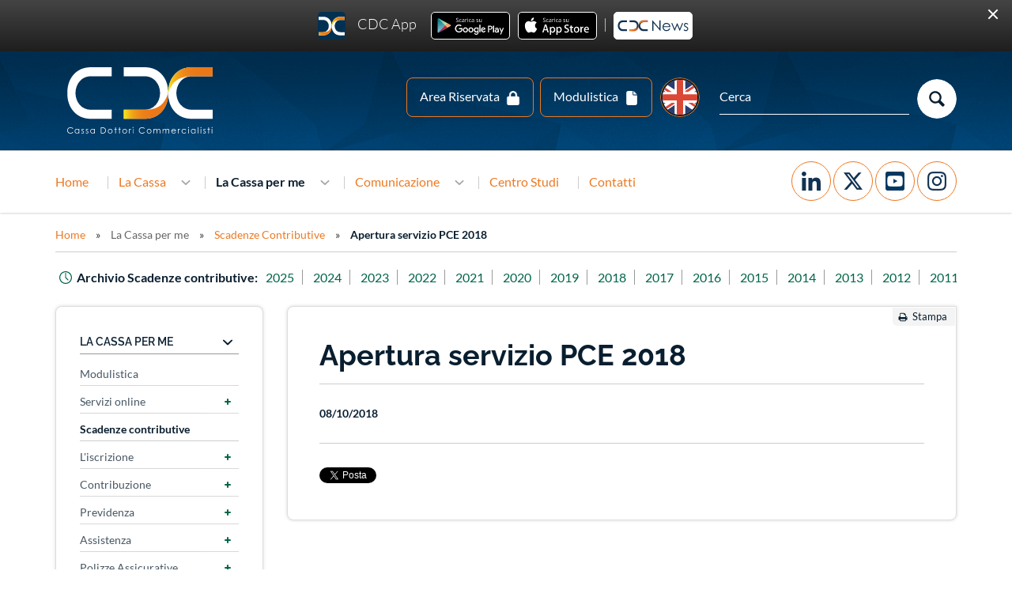

--- FILE ---
content_type: text/html; charset=utf-8
request_url: https://www.cnpadc.it/la-cassa-per-me/scadenze-contributive/apertura-servizio-pce-2018.html
body_size: 11948
content:
<!DOCTYPE html>
<html xmlns="http://www.w3.org/1999/xhtml" lang="it" xml:lang="it" dir="ltr">

<head>

  <meta http-equiv="Content-Type" content="text/html; charset=utf-8" />
<link rel="shortcut icon" href="https://www.cnpadc.it/sites/all/themes/ndesign/favicon.ico" />
<link rel="canonical" href="https://www.cnpadc.it/la-cassa-per-me/scadenze-contributive/apertura-servizio-pce-2018.html" />
<link rel="shortlink" href="https://www.cnpadc.it/node/665" />
<meta property="og:url" content="https://www.cnpadc.it/la-cassa-per-me/scadenze-contributive/apertura-servizio-pce-2018.html" />
<meta property="og:title" content="Apertura servizio PCE 2018 | CNPADC" />
  <title>Apertura servizio PCE 2018 | CNPADC</title>
  <style>
@import url("https://www.cnpadc.it/modules/system/system.base.css?t8wgjo");
@import url("https://www.cnpadc.it/modules/system/system.menus.css?t8wgjo");
@import url("https://www.cnpadc.it/modules/system/system.messages.css?t8wgjo");
@import url("https://www.cnpadc.it/modules/system/system.theme.css?t8wgjo");
</style>
<style>
@import url("https://www.cnpadc.it/sites/all/modules/calendar/css/calendar_multiday.css?t8wgjo");
@import url("https://www.cnpadc.it/sites/all/modules/date/date_api/date.css?t8wgjo");
@import url("https://www.cnpadc.it/sites/all/modules/date/date_popup/themes/datepicker.1.7.css?t8wgjo");
@import url("https://www.cnpadc.it/modules/field/theme/field.css?t8wgjo");
@import url("https://www.cnpadc.it/modules/node/node.css?t8wgjo");
@import url("https://www.cnpadc.it/modules/search/search.css?t8wgjo");
@import url("https://www.cnpadc.it/modules/user/user.css?t8wgjo");
@import url("https://www.cnpadc.it/sites/all/modules/workflow/workflow_admin_ui/workflow_admin_ui.css?t8wgjo");
@import url("https://www.cnpadc.it/sites/all/modules/views/css/views.css?t8wgjo");
@import url("https://www.cnpadc.it/sites/all/modules/ckeditor/css/ckeditor.css?t8wgjo");
@import url("https://www.cnpadc.it/sites/all/modules/media/modules/media_wysiwyg/css/media_wysiwyg.base.css?t8wgjo");
</style>
<style>
@import url("https://www.cnpadc.it/sites/all/modules/ctools/css/ctools.css?t8wgjo");
@import url("https://www.cnpadc.it/sites/all/modules/print/print_ui/css/print_ui.theme.css?t8wgjo");
@import url("https://www.cnpadc.it/sites/all/modules/Custom/cdc_homepage_layout/assets/cdc_sitewide_layout.css?t8wgjo");
@import url("https://www.cnpadc.it/sites/all/themes/ndesign/css/jquery.ui.css?t8wgjo");
</style>
<style>
@import url("https://www.cnpadc.it/sites/all/themes/ndesign/css/template.css?t8wgjo");
</style>
    <script src="https://www.cnpadc.it/sites/default/files/js/js_Pt6OpwTd6jcHLRIjrE-eSPLWMxWDkcyYrPTIrXDSON0.js"></script>
<script src="https://www.cnpadc.it/sites/default/files/js/js_onbE0n0cQY6KTDQtHO_E27UBymFC-RuqypZZ6Zxez-o.js"></script>
<script src="https://www.cnpadc.it/sites/default/files/js/js_5WGGvNIqNrb9Ra6DS3NLtjzKbakazz67HfYSLxurD8E.js"></script>
<script>jQuery.extend(Drupal.settings, {"basePath":"\/","pathPrefix":"","setHasJsCookie":0,"ajaxPageState":{"theme":"ndesign","theme_token":"hssj0iCVf5AU7xGQjytc4ivR_rHd7s6MHZJPHRszkws","js":{"sites\/all\/modules\/Custom\/ndesign_blocks\/libraries\/banner-app.fire.js":1,"sites\/all\/themes\/ndesign\/js\/sidebar_menu.js":1,"sites\/all\/themes\/ndesign\/js\/menu-nd.js":1,"sites\/all\/themes\/ndesign\/js\/nd-ajax-handler.js":1,"sites\/all\/themes\/ndesign\/js\/bootstrap.min.js":1,"sites\/all\/themes\/ndesign\/js\/ie10-viewport-bug-workaround.js":1,"sites\/all\/themes\/ndesign\/js\/ie-alert.js":1,"sites\/all\/themes\/ndesign\/js\/theme-various.js":1,"sites\/all\/themes\/ndesign\/js\/waypoints-scripts.js":1,"sites\/all\/themes\/ndesign\/js\/waypoints.min.js":1,"sites\/all\/themes\/ndesign\/js\/jquery.ui.js":1,"sites\/all\/modules\/jquery_update\/replace\/jquery\/1.12\/jquery.min.js":1,"misc\/jquery-extend-3.4.0.js":1,"misc\/jquery-html-prefilter-3.5.0-backport.js":1,"misc\/jquery.once.js":1,"misc\/drupal.js":1,"sites\/all\/modules\/jquery_update\/js\/jquery_browser.js":1,"misc\/form-single-submit.js":1,"public:\/\/languages\/it_2TVu5VN39vTzsDMxBUqlOCksbMn-hP0wC0Kw4YSv8VQ.js":1},"css":{"modules\/system\/system.base.css":1,"modules\/system\/system.menus.css":1,"modules\/system\/system.messages.css":1,"modules\/system\/system.theme.css":1,"sites\/all\/modules\/calendar\/css\/calendar_multiday.css":1,"sites\/all\/modules\/date\/date_api\/date.css":1,"sites\/all\/modules\/date\/date_popup\/themes\/datepicker.1.7.css":1,"modules\/field\/theme\/field.css":1,"modules\/node\/node.css":1,"modules\/search\/search.css":1,"modules\/user\/user.css":1,"sites\/all\/modules\/workflow\/workflow_admin_ui\/workflow_admin_ui.css":1,"sites\/all\/modules\/views\/css\/views.css":1,"sites\/all\/modules\/ckeditor\/css\/ckeditor.css":1,"sites\/all\/modules\/media\/modules\/media_wysiwyg\/css\/media_wysiwyg.base.css":1,"sites\/all\/modules\/ctools\/css\/ctools.css":1,"sites\/all\/modules\/print\/print_ui\/css\/print_ui.theme.css":1,"sites\/all\/modules\/Custom\/cdc_homepage_layout\/assets\/cdc_sitewide_layout.css":1,"sites\/all\/themes\/ndesign\/css\/jquery.ui.css":1,"sites\/all\/themes\/ndesign\/css\/template.css":1}},"urlIsAjaxTrusted":{"\/la-cassa-per-me\/scadenze-contributive\/apertura-servizio-pce-2018.html":true},"ndesign_perma_page":{"show_box_lightbox":0}});</script>


  <meta name="viewport" content="width=device-width, initial-scale=1">

  <!-- HTML5 shim and Respond.js for IE8 support of HTML5 elements and media queries -->
  <!--[if lt IE 9]>
    <script src="https://oss.maxcdn.com/html5shiv/3.7.2/html5shiv.min.js"></script>
    <script src="https://oss.maxcdn.com/respond/1.4.2/respond.min.js"></script>
  <![endif]-->

  <!-- Matomo -->
  <script>
    var _paq = window._paq = window._paq || [];
    /* tracker methods like "setCustomDimension" should be called before "trackPageView" */
    _paq.push(['trackPageView']);
    _paq.push(['enableLinkTracking']);
    (function() {
      var u="https://analytic.cnpadc.it/";
      _paq.push(['setTrackerUrl', u+'matomo.php']);
      _paq.push(['setSiteId', '4']);
      var d=document, g=d.createElement('script'), s=d.getElementsByTagName('script')[0];
      g.async=true; g.src=u+'matomo.js'; s.parentNode.insertBefore(g,s);
    })();
  </script>
  <!-- End Matomo Code -->

  <!-- Chatbot -->
  <script type="application/javascript">
    window.tiledeskSettings=
      {
        projectid: "672369fa44e8f8001387ec93",
        departmentID: "67d037804fa4ed0014fd89dd",
        widgetTitle: "Bit – Assistente Virtuale",
        calloutTimer: 5,
        calloutTitle: "Ciao sono Bit l’assistente virtuale di CDC",
        calloutMsg: "Clicca qui per chattare con me"
      };
    (function(d, s, id) {
      var w=window; var d=document; var i=function(){i.c(arguments);};
      i.q=[]; i.c=function(args){i.q.push(args);}; w.Tiledesk=i;
      var js, fjs=d.getElementsByTagName(s)[0];
      if (d.getElementById(id)) return;
      js=d.createElement(s);
      js.id=id; js.async=true; js.src="https://eu-smartflows.imagicle.cloud/widget/launch.js";
      fjs.parentNode.insertBefore(js, fjs);
    }(document,'script','tiledesk-jssdk'));

    window.Tiledesk('onBeforeInit', function (event_data) {
    var iWidgetFrame = document.getElementById("tiledeskiframe");
      var style = iWidgetFrame.contentWindow.document.createElement('style');
      style.type = 'text/css';
      style.innerHTML = "@keyframes pulse { 0% {transform:scale(1.0); } 2% {transform:scale(1.3); } 4% {transform:scale(1.0); } 6% {transform:scale(1.3); } 8% {transform:scale(1.0); } 100% {transform:scale(1.0); }}";
      style.innerHTML += "#c21-launcher-button { animation: pulse; animation-delay: 0s; animation-iteration-count: infinite; animation-timing-function: linear; animation-name: pulse; animation-duration: 20s; animation-play-state: running; animation-fill-mode: both; animation-direction: normal; }";
      style.innerHTML += "p.eye-catcher-card-title { color: #ed7921 !important; font-weight: bold; }";
      iWidgetFrame.contentWindow.document.getElementsByTagName('head')[0].appendChild(style);
    })

  </script>
<!-- END Chatbot -->

</head>
<body class="html not-front not-logged-in one-sidebar sidebar-first page-node page-node- page-node-665 node-type-scadenza-contributiva" >
    

<div id="nd-banner">
	  <div class="region region-nd-banner">
    <div id="block-ndesign-blocks-banner-app" class="block block-ndesign-blocks">

    
  <div class="content">
    
<div class="BannerAppWrapper">
  <div id="BannerAppCloseButton">Chiudi</div>
  <div class="BannerAppContent">
    <span id="cdcApp">CDC App</span><span>CDC App&nbsp;<a href="https://play.google.com/store/apps/details?id=it.cnpadc.android.app" target="_blank">Android</a>&nbsp; <a href="https://apps.apple.com/it/app/cdc-app/id1525246063" target="_blank">Ios</a> | <a href="https://newsletter.cnpadc.it" target="_blank">Newsletter</a></span>
  </div>
</div>

  </div>
</div>
  </div>
</div>


<!-- #nd-top -->
<div id="nd-top">
  <div class="container">
    <div class="row">
        <div class="region region-nd-top">
    <div id="block-block-20" class="block block-block blockLogo">

    
  <div class="content">
    <p><a href="https://www.cnpadc.it/">Logo</a></p>
  </div>
</div>
<div id="block-block-32" class="block block-block blockTopIcons">

    
  <div class="content">
    <ul>
	<li class="iconAreaRiservata" title="Servizi Online"><a href="https://servizi.cnpadc.it/" target="_blank">Area Riservata</a></li>
	<li class="iconModulistica" title="Modulistica"><a href="https://www.cnpadc.it/la-cassa-per-me/modulistica.html">Modulistica</a></li>
</ul>
  </div>
</div>
<div id="block-search-form" class="block block-search searchBlock">

    
  <div class="content">
    <form action="/la-cassa-per-me/scadenze-contributive/apertura-servizio-pce-2018.html" method="post" id="search-block-form" accept-charset="UTF-8"><div><div class="container-inline">
      <h2 class="element-invisible">Form di ricerca</h2>
    <div class="form-item form-type-textfield form-item-search-block-form">
  <label class="element-invisible" for="edit-search-block-form--2">Cerca </label>
 <input title="Inserisci i termini da cercare." placeholder="Cerca" type="text" id="edit-search-block-form--2" name="search_block_form" value="" size="15" maxlength="128" class="form-text" />
</div>
<div class="form-actions form-wrapper" id="edit-actions"><input type="submit" id="edit-submit" name="op" value="Cerca" class="form-submit" /></div><input type="hidden" name="form_build_id" value="form-ficaPsMbHpVqDZMQzk-r7dyoBWHXs_oHQsXrZDK5ftY" />
<input type="hidden" name="form_id" value="search_block_form" />
</div>
</div></form>  </div>
</div>
<div id="block-block-41" class="block block-block blockChangeLang">

    
  <div class="content">
    <ul>
	<li class="iconEN" title="English Version"><a href="https://www.cnpadc.it/en/index.php">EN</a></li>
</ul>
  </div>
</div>
  </div>
      <div class="clear"></div>
    </div>
  </div>
</div>
<!-- /#nd-top -->

<!-- #nd-header -->
<header id="nd-header">
  <div class="container">
    <div class="row">
        <div class="region region-nd-header">
    <div id="block-system-main-menu" class="block block-system menu-desk-nd col-md-12 block-menu">

    
  <div class="content">
    <ul class="menu"><li class="first leaf"><a href="/">Home</a></li>
<li class="expanded"><span title="" class="nolink">La Cassa</span><ul class="menu"><li class="first leaf"><a href="/la-cassa/cos%C3%A8-la-cassa.html">Cos&#039;è la Cassa</a></li>
<li class="leaf"><a href="/la-cassa/presidenza.html">Presidenza</a></li>
<li class="leaf"><a href="/la-cassa/organi-sociali.html">Organi Sociali</a></li>
<li class="expanded"><span title="" class="nolink">I numeri della Cassa</span><ul class="menu"><li class="first leaf"><a href="/la-cassa/i-numeri-della-cassa/bilancio-i-principali-numeri-della-cassa.html">Bilanci e Budget</a></li>
<li class="leaf"><a href="/la-cassa/i-numeri-della-cassa/reputational-report.html" title="">Reputational Report</a></li>
<li class="last leaf"><a href="/la-cassa/i-numeri-della-cassa/statistiche.html">Statistiche</a></li>
</ul></li>
<li class="expanded"><span title="" class="nolink">La normativa</span><ul class="menu"><li class="first leaf"><a href="/la-cassa/normativa-della-cassa/statuto.html">Statuto</a></li>
<li class="expanded"><span title="" class="nolink">Regolamenti</span><ul class="menu"><li class="first leaf"><a href="/la-cassa/normativa-della-cassa/regolamento/regolamento-unitario.html">Regolamento Unitario</a></li>
<li class="leaf"><a href="/la-cassa/normativa-della-cassa/regolamento/regolamenti-vigore-fino-al-31122016.html">Regolamenti in vigore fino al 31.12.2016</a></li>
<li class="leaf"><a href="/la-cassa/normativa-della-cassa/regolamento/regolamento-partecipazione-riunioni-da-remoto.html">Regolamento partecipazione riunioni da remoto</a></li>
<li class="last leaf"><a href="/la-cassa/normativa-della-cassa/regolamento/regolamento-elettorale.html">Regolamento Elettorale</a></li>
</ul></li>
<li class="leaf"><a href="/la-cassa/normativa-della-cassa/leggi.html" title="">Leggi</a></li>
<li class="last leaf"><a href="/la-cassa/normativa-della-cassa/prassi_applicative.html" title="">Prassi Applicative</a></li>
</ul></li>
<li class="expanded"><a href="/la-cassa/cdc-trasparente.html">CDC trasparente</a><ul class="menu"><li class="first expanded"><span title="" class="nolink">Disposizioni Generali</span><ul class="menu"><li class="first last leaf"><a href="/la-cassa/cdc-trasparente/disposizioni-generali/modello-ex-dlgs-n-231/01.html">Modello ex d.lgs n. 231/01</a></li>
</ul></li>
<li class="expanded"><span title="" class="nolink">Organizzazione</span><ul class="menu"><li class="first leaf"><a href="/la-cassa/cdc-trasparente/organizzazione/organi-di-indirizzo-politico-amministrativo.html">Organi di indirizzo politico amministrativo</a></li>
<li class="leaf"><a href="/la-cassa/cdc-trasparente/organizzazione/organizzazione-degli-uffici.html">Organizzazione degli Uffici</a></li>
<li class="last leaf"><a href="/la-cassa/cdc-trasparente/organizzazione/telefoni-e-email.html">Telefoni e Email</a></li>
</ul></li>
<li class="expanded"><span title="" class="nolink">Personale</span><ul class="menu"><li class="first leaf"><a href="/la-cassa/cdc-trasparente/personale/organico.html">Organico</a></li>
<li class="leaf"><a href="/la-cassa/cdc-trasparente/personale/dirigenti.html">Dirigenti</a></li>
<li class="leaf"><a href="/la-cassa/cdc-trasparente/personale/contratto-collettivo-dipendenti.html">Contratto collettivo dipendenti</a></li>
<li class="last leaf"><a href="/la-cassa/cdc-trasparente/personale/contratto-integrativo-dipendenti.html">Contratto integrativo dipendenti</a></li>
</ul></li>
<li class="expanded"><span title="" class="nolink">Bandi di Gara e Contratti</span><ul class="menu"><li class="first leaf"><a href="/la-cassa/cdc-trasparente/bandi-di-gara-e-contratti/bandi-e-contratti.html">Bandi e Contratti</a></li>
<li class="leaf"><a href="/la-cassa/cnpadc-trasparente/bandi-di-gare-e-contratti/gare.html" title="">Gare</a></li>
<li class="leaf"><a href="/la-cassa/cnpadc-trasparente/bandi-di-gara-e-contratti/albo-fornitori.html">Albo Fornitori</a></li>
<li class="last leaf"><a href="/la-cassa/trasparenza/determine_a_contrarre.html" title="">Determine a Contrarre</a></li>
</ul></li>
<li class="expanded"><span title="" class="nolink">Sovvenzioni, contributi, sussidi, vantaggi economici</span><ul class="menu"><li class="first leaf"><a href="/la-cassa/cdc-trasparente/sovvenzioni-contributi-sussidi-vantaggi-economici/criteri-e-modalit%C3%A0.html">Criteri e modalità</a></li>
<li class="last leaf"><a href="/la-cassa/cdc-trasparente/sovvenzioni-contributi-sussidi-vantaggi-economici/atti-di-concessione.html">Atti di concessione</a></li>
</ul></li>
<li class="expanded"><span title="" class="nolink">Bilanci</span><ul class="menu"><li class="first collapsed"><a href="/la-cassa/cdc-trasparente/bilanci/bilanci.html">Bilancio</a></li>
<li class="last leaf"><a href="/la-cassa/cnpadc-trasparente/bilanci/provvedimenti.html" title="">Provvedimenti</a></li>
</ul></li>
<li class="expanded"><span title="" class="nolink">Attività e Procedimenti</span><ul class="menu"><li class="first leaf"><a href="/la-cassa/cdc-trasparente/attivit%C3%A0-e-procedimenti/tipologie-di-procedimento.html">Tipologie di procedimento</a></li>
<li class="last leaf"><a href="/la-cassa/cdc-trasparente/attivit%C3%A0-e-procedimenti/informazioni-sui-procedimenti.html">Informazioni sui procedimenti</a></li>
</ul></li>
<li class="expanded"><span title="" class="nolink">Controlli e rilievi sull’amministrazione</span><ul class="menu"><li class="first last leaf"><a href="/la-cassa/cdc-trasparente/controlli-e-rilievi-sull%E2%80%99amministrazione/organo-di-controllo-che-svolge-le">Organo di controllo che svolge le funzioni di OIV</a></li>
</ul></li>
<li class="expanded"><a href="/la-cassa/cdc-trasparente/servizi-erogati.html">Servizi erogati</a><ul class="menu"><li class="first leaf"><a href="/la-cassa/cdc-trasparente/servizi-erogati/carta-dei-servizi-e-standard-di-qualit%C3%A0.html">Carta dei servizi e standard di qualità</a></li>
<li class="leaf"><a href="/la-cassa/cdc-trasparente/servizi-erogati/costi-contabilizzati.html">Costi contabilizzati</a></li>
<li class="leaf"><a href="/la-cassa/cdc-trasparente/servizi-erogati/class-action.html">Class Action</a></li>
<li class="leaf"><a href="/la-cassa/cdc-trasparente/servizi-erogati/liste-di-attesa.html">Liste di Attesa</a></li>
<li class="last leaf"><a href="/la-cassa/cdc-trasparente/servizi-erogati/servizi-in-rete.html">Servizi in Rete</a></li>
</ul></li>
<li class="last expanded"><span title="" class="nolink">Altri contenuti</span><ul class="menu"><li class="first leaf"><a href="/la-cassa/cnpadc-trasparente/altri-contenuti/istanze-di-accesso.html">Istanze di Accesso</a></li>
<li class="last leaf"><a href="/la-cassa/cdc-trasparente/altri-contenuti/la-cassa-dottori-commercialisti-sui-social-media.html">La Cassa Dottori Commercialisti sui social media</a></li>
</ul></li>
</ul></li>
<li class="expanded"><span title="" class="nolink">Sistemi di Gestione</span><ul class="menu"><li class="first leaf"><a href="/la-cassa/sistemi-di-gestione/sistema-di-gestione-integrato.html">Sistema di Gestione Integrato</a></li>
<li class="leaf"><a href="/la-cassa/sistemi-di-gestione/modello-ex-dlgs-n-231/01.html">Modello ex d.lgs. n. 231/01</a></li>
<li class="last expanded"><span title="" class="nolink">Privacy</span><ul class="menu"><li class="first leaf"><a href="/la-cassa/sistemi-di-gestione/privacy/informativa-sui-cookie.html">Informativa sui Cookie</a></li>
<li class="last leaf"><a href="/la-cassa/sistemi-di-gestione/privacy/informativa-sulla-privacy.html" title="">Informativa sulla Privacy</a></li>
</ul></li>
</ul></li>
<li class="expanded"><a href="/la-cassa/lavora-con-noi.html">Lavora con noi</a><ul class="menu"><li class="first leaf"><a href="/la-cassa/lavora-con-noi/candidatura-spontanea.html">Candidatura Spontanea</a></li>
<li class="leaf"><a href="/la-cassa/lavora-con-noi/posizioni-aperte.html" title="">Posizioni Aperte</a></li>
<li class="last leaf"><a href="/la-cassa/lavora-con-noi/tirocinanti.html" title="">Tirocinanti</a></li>
</ul></li>
<li class="leaf"><a href="/la-cassa/progetti_speciali.html" title="">Progetti speciali</a></li>
<li class="last leaf"><a href="/la-cassa/candidature-investimenti.html">Candidature Investimenti</a></li>
</ul></li>
<li class="expanded active-trail"><span title="" class="active-trail nolink">La Cassa per me</span><ul class="menu"><li class="first leaf"><a href="/la-cassa-per-me/modulistica.html" title="">Modulistica</a></li>
<li class="expanded"><a href="/la-cassa-per-me/servizi-online.html">Servizi online</a><ul class="menu"><li class="first leaf"><a href="/la-cassa-per-me/servizi-online/area-riservata.html">Area Riservata</a></li>
<li class="last leaf"><a href="/la-cassa-per-me/servizi-online/ordini-professionali.html">Ordini Professionali</a></li>
</ul></li>
<li class="leaf active-trail"><a href="/la-cassa-per-me/scadenze-contributive.html" title="" class="active-trail active">Scadenze contributive</a></li>
<li class="expanded"><a href="/la-cassa-per-me/l-iscrizione.html" title="">L&#039;iscrizione</a><ul class="menu"><li class="first expanded"><a href="/la-cassa-per-me/liscrizione/i-vantaggi-per-gli-iscritti.html">I vantaggi per gli iscritti</a><ul class="menu"><li class="first last leaf"><a href="/la-cassa-per-me/liscrizione/i-vantaggi-per-gli-iscritti/bandi-di-concorso/iniziative-attivi.html">Bandi di concorso/iniziative attivi</a></li>
</ul></li>
<li class="leaf"><a href="/la-cassa-per-me/liscrizione/pre-iscrizione.html">Pre-iscrizione</a></li>
<li class="leaf"><a href="/la-cassa-per-me/come-iscriversi/iscrizione-esonero-incompatibilit%C3%A0-esercizioprofessionale.html" title="">Iscrizione - Esonero - Incompatibilità - Esercizio Professionale</a></li>
<li class="last leaf"><a href="/la-cassa-per-me/liscrizione/cancellazione.html">Cancellazione</a></li>
</ul></li>
<li class="expanded"><a href="/la-cassa-per-me/contribuzione.html" title="">Contribuzione</a><ul class="menu"><li class="first leaf"><a href="/la-cassa-per-me/contribuzione/contributo-pre-iscritti.html">Contributo pre-iscritti</a></li>
<li class="leaf"><a href="/la-cassa-per-me/contribuzione/contributo-soggettivo.html">Contributo soggettivo</a></li>
<li class="leaf"><a href="/la-cassa-per-me/contribuzione/contributo-integrativo.html">Contributo integrativo</a></li>
<li class="leaf"><a href="/la-cassa-per-me/contribuzione/contributo-maternit%C3%A0.html">Contributo di maternità</a></li>
<li class="leaf"><a href="/la-cassa-per-me/contribuzione/quanto-quando-e-come-versare-i-contributi.html">Quanto, quando e come versare i contributi</a></li>
<li class="leaf"><a href="/la-cassa-per-me/contribuzione/regolarizzazione-posizione-contributiva.html">Regolarizzazione posizione contributiva</a></li>
<li class="leaf"><a href="/la-cassa-per-me/contribuzione/riscatto-di-laurea-militare-servizio-civile-volontario-e-tirocinio">Riscatto di laurea, militare, servizio civile volontario e tirocinio</a></li>
<li class="leaf"><a href="/la-cassa-per-me/contribuzione/riscatto-delle-annualit%C3%A0-annullate.html">Riscatto delle annualità annullate</a></li>
<li class="last leaf"><a href="/node/628">Ricongiunzione</a></li>
</ul></li>
<li class="expanded"><a href="/la-cassa-per-me/previdenza.html" title="">Previdenza</a><ul class="menu"><li class="first leaf"><a href="/la-cassa-per-me/previdenza/progetta-la-tua-pensione.html">Progetta la tua pensione</a></li>
<li class="leaf"><a href="/la-cassa-per-me/previdenza/disposizioni-comuni.html">Disposizioni comuni</a></li>
<li class="expanded"><span title="" class="nolink">Pensioni dirette</span><ul class="menu"><li class="first leaf"><a href="/la-cassa-per-me/previdenza/pensioni-dirette/pensione-di-vecchiaia.html">Pensione di vecchiaia</a></li>
<li class="leaf"><a href="/la-cassa-per-me/previdenza/pensioni-dirette/pensione-di-vecchiaia-anticipata.html">Pensione di vecchiaia anticipata</a></li>
<li class="leaf"><a href="/la-cassa-per-me/previdenza/pensioni-dirette/pensione-unica-contributiva.html">Pensione unica contributiva</a></li>
<li class="leaf"><a href="/la-cassa-per-me/previdenza/pensioni-dirette/pensione-di-inabilit%C3%A0.html">Pensione di inabilità</a></li>
<li class="leaf"><a href="/la-cassa-per-me/previdenza/pensioni-dirette/pensione-di-invalidit%C3%A0.html">Pensione di invalidità</a></li>
<li class="leaf"><a href="/la-cassa-per-me/previdenza/pensioni-dirette/norme-comuni-alla-pensione-di-invalidit%C3%A0-e-di-inabilit%C3%A0">Norme comuni alla pensione di invalidità e inabilità</a></li>
<li class="leaf"><a href="/la-cassa-per-me/previdenza/pensioni-dirette/supplemento-di-pensione.html">Supplemento di pensione</a></li>
<li class="leaf"><a href="/la-cassa-per-me/previdenza/pensioni-dirette/pensione-totalizzazione.html">Pensione in totalizzazione</a></li>
<li class="last leaf"><a href="/la-cassa-per-me/previdenza/pensioni-dirette/pensione-regime-di-cumulo.html">Pensione in regime di cumulo</a></li>
</ul></li>
<li class="last leaf"><a href="/la-cassa-per-me/previdenza/prestazioni-ai-superstiti.html">Prestazioni ai superstiti</a></li>
</ul></li>
<li class="expanded"><a href="/la-cassa-per-me/assistenza.html">Assistenza</a><ul class="menu"><li class="first leaf"><a href="/la-cassa-per-me/assistenza/disposizioni-comuni.html">Disposizioni comuni</a></li>
<li class="expanded"><a href="/la-cassa-per-me/assistenza/tutela-della-genitorialit%C3%A0.html">Tutela della genitorialità</a><ul class="menu"><li class="first leaf"><a href="/la-cassa-per-me/assistenza/tutela-della-genitorialit%C3%A0/indennit%C3%A0-di-maternit%C3%A0.html">Indennità di maternità</a></li>
<li class="leaf"><a href="/la-cassa-per-me/assistenza/tutela-della-genitorialit%C3%A0/contributo-sostegno-della-maternit%C3%A0.html">Contributo a sostegno della maternità</a></li>
<li class="leaf"><a href="/la-cassa-per-me/assistenza/tutela-della-genitorialit%C3%A0/contributo-complementare-all%E2%80%99indennit%C3%A0-di">Contributo complementare all’indennità di maternità</a></li>
<li class="leaf"><a href="/la-cassa-per-me/assistenza/tutela-della-genitorialit%C3%A0/interruzione-di-gravidanza.html">Interruzione di gravidanza</a></li>
<li class="last leaf"><a href="/la-cassa-per-me/assistenza/tutela-della-genitorialit%C3%A0/contributo-sostegno-della-genitorialit%C3%A0.html">Contributo a sostegno della genitorialità</a></li>
</ul></li>
<li class="expanded"><span title="" class="nolink">Tutela sanitaria</span><ul class="menu"><li class="first last leaf"><a href="/la-cassa-per-me/assistenza/tutela-sanitaria/polizza-sanitaria.html">Polizza Sanitaria</a></li>
</ul></li>
<li class="expanded"><span title="" class="nolink">Interventi economici</span><ul class="menu"><li class="first leaf"><a href="/la-cassa-per-me/assistenza/interventi-economici/intervento-economico-caso-di-bisogno.html">Intervento economico in caso di bisogno</a></li>
<li class="leaf"><a href="/la-cassa-per-me/assistenza/interventi-economici/contributo-per-le-dottoresse-commercialiste-vittime">Contributo per le Dottoresse Commercialiste vittime di violenza di genere</a></li>
<li class="last leaf"><a href="/la-cassa-per-me/assistenza/interventi-economici/eventi-calamitosi.html">Eventi calamitosi</a></li>
</ul></li>
<li class="expanded"><span title="" class="nolink">Tutela della famiglia</span><ul class="menu"><li class="first leaf"><a href="/la-cassa-per-me/assistenza/tutela-della-famiglia/asili-nido-e-scuole-dellinfanzia.html">Asili nido, scuole dell&#039;infanzia e centri estivi</a></li>
<li class="leaf"><a href="/la-cassa-per-me/assistenza/tutela-della-famiglia/contributo-favore-di-genitori-di-figli-portatori-di">Contributo per genitori di figli portatori di handicap o malattie invalidanti</a></li>
<li class="leaf"><a href="/la-cassa-per-me/assistenza/tutela-della-famiglia/contributo-per-spese-di-assistenza-domiciliare.html">Contributo per spese di assistenza domiciliare</a></li>
<li class="leaf"><a href="/la-cassa-per-me/assistenza/tutela-della-famiglia/contributo-per-spese-di-ospitalit%C3%A0-case-di-riposo-o">Contributo per spese di ospitalità in case di riposo o istituti di ricovero</a></li>
<li class="last leaf"><a href="/la-cassa-per-me/assistenza/tutela-della-famiglia/contributo-per-spese-di-onoranze-funebri.html">Contributo per spese di onoranze funebri</a></li>
</ul></li>
<li class="expanded"><span title="" class="nolink">Supporto agli studi</span><ul class="menu"><li class="first leaf"><a href="/la-cassa-per-me/assistenza/supporto-agli-studi/borse-di-studio.html">Borse di studio</a></li>
<li class="last leaf"><a href="/la-cassa-per-me/assistenza/supporto-agli-studi/contributo-per-ogni-orfano-di-dottore-commercialista">Contributo per orfani</a></li>
</ul></li>
<li class="last expanded"><span title="" class="nolink">Supporto all’attività professione</span><ul class="menu"><li class="first leaf"><a href="/la-cassa-per-me/assistenza/supporto-all%E2%80%99attivit%C3%A0-professione/contributi-per-lattivit%C3%A0-professionale">Contributi per l’attività professionale</a></li>
<li class="last leaf"><a href="/la-cassa-per-me/assistenza/supporto-all%E2%80%99attivit%C3%A0-professione/contributo-per-incentivare-lo">Contributo per incentivare lo svolgimento del tirocinio professionale di Dottore Commercialista</a></li>
</ul></li>
</ul></li>
<li class="expanded"><a href="/la-cassa-per-me/polizze-assicurative.html" title="">Polizze Assicurative</a><ul class="menu"><li class="first leaf"><a href="/la-cassa-per-me/polizze-assicurative/polizza-sanitaria-poste-assicura-2023-2025.html">Polizza sanitaria Poste Assicura 2023-2027</a></li>
<li class="leaf"><a href="/la-cassa-per-me/polizze-assicurative/emapi-polizza-long-term-care-ltc.html">Emapi - Polizza Long Term Care (LTC)</a></li>
<li class="leaf"><a href="/la-cassa-per-me/polizze-assicurative/emapi-polizza-temporanea-caso-morte-tcm.html">Emapi - Polizza Temporanea Caso Morte (TCM)</a></li>
<li class="leaf"><a href="/la-cassa-per-me/polizze-assicurative/emapi-altre-polizze.html">Emapi - Altre polizze</a></li>
<li class="leaf"><a href="/la-cassa-per-me/polizze-assicurative/polizza-rc-professionale-per-neo-iscritti.html">Polizza RC Professionale per neo-iscritti 2020-2025</a></li>
<li class="last leaf"><a href="/la-cassa-per-me/polizze-assicurative/polizza-rc-professionale-per-neo-iscritti-2026-2028.html">Polizza RC Professionale per neo-iscritti 2026-2028</a></li>
</ul></li>
<li class="expanded"><a href="/la-cassa-per-me/convenzioni.html" title="">Convenzioni</a><ul class="menu"><li class="first leaf"><a href="/la-cassa-per-me/convenzioni/famiglia.html" title="">Famiglia</a></li>
<li class="leaf"><a href="/la-cassa-per-me/convenzioni/vacanze.html" title="">Vacanze</a></li>
<li class="leaf"><a href="/la-cassa-per-me/convenzioni/attivit%C3%A0-professionale.html" title="">Attività professionale</a></li>
<li class="leaf"><a href="/la-cassa-per-me/convenzioni/automotive.html" title="">Automotive</a></li>
<li class="leaf"><a href="/la-cassa-per-me/convenzioni/editoria.html" title="">Editoria</a></li>
<li class="leaf"><a href="/la-cassa-per-me/convenzioni/finanza.html" title="">Finanza</a></li>
<li class="leaf"><a href="/la-cassa-per-me/convenzioni/salute-e-benessere.html" title="">Salute e Benessere</a></li>
<li class="last leaf"><a href="/la-cassa-per-me/convenzioni/proposta-di-convenzione.html" title="">Proposta di convenzione</a></li>
</ul></li>
<li class="leaf"><a href="/la-cassa-per-me/guida-previdenziale.html">Guida Previdenziale</a></li>
<li class="last leaf"><a href="/la-cassa-per-me/cdc-app.html">CDC APP</a></li>
</ul></li>
<li class="expanded"><span title="" class="nolink">Comunicazione</span><ul class="menu"><li class="first leaf"><a href="/comunicazione/notizie.html" title="">Notizie</a></li>
<li class="leaf"><a href="/comunicazione/avvisi.html" title="">Avvisi</a></li>
<li class="leaf"><a href="/comunicazione/la-cassa-in-video.html" title="">La Cassa in Video</a></li>
<li class="leaf"><a href="/comunicazione/la_cassa_su_territorio.html" title="">La Cassa sul territorio - Altri eventi</a></li>
<li class="leaf"><a href="/comunicazione/forum_in_previdenza.html" title="">Forum in Previdenza</a></li>
<li class="leaf"><a href="/comunicazione/previdenza-tour.html">Previdenza in Tour</a></li>
<li class="leaf"><a href="/comunicazione/cdc-d-autore.html" title="">CDC D&#039;Autore</a></li>
<li class="leaf"><a href="/comunicazione/cdc-edu.html">CDC Edu</a></li>
<li class="leaf"><a href="/comunicazione/cdc-news.html" title="">CDC News</a></li>
<li class="expanded"><span title="" class="nolink">Area Stampa</span><ul class="menu"><li class="first leaf"><a href="/comunicazione/comunicati_stampa.html" title="">Comunicati Stampa</a></li>
<li class="last leaf"><a href="/comunicazione/area_stampa/dicono_di_noi.html" title="">Dicono di noi</a></li>
</ul></li>
<li class="last leaf"><a href="/comunicazione/nuova-identit%C3%A0-visiva.html">Nuova Identità Visiva</a></li>
</ul></li>
<li class="leaf"><a href="https://newsletter.cnpadc.it/centro_studi.html" target="_blank" title="">Centro Studi</a></li>
<li class="leaf"><a href="/dove-siamo.html">Contatti</a></li>
<li class="last leaf ndMenuMobileShow"><a href="/search/node" title="">Cerca</a></li>
</ul>  </div>
</div>
<div id="block-block-26" class="block block-block blockSocialIcons _TOP">

    
  <div class="content">
    <ul>
	<li class="iconLinkedIn"><a href="https://www.linkedin.com/company/cassadottoricommercialisti" target="_blank">Facebook</a></li>
	<li class="iconTwitter"><a href="https://twitter.com/Cassa_CDC" target="_blank">Twitter</a></li>
	<li class="iconYouTube"><a href="https://www.youtube.com/channel/UC0g_IzP-LA-WMvZAFsvSpfA" target="_blank">YouTube</a></li>
        <li class="iconInstagram"><a href="https://www.instagram.com/cassadottoricommercialisti" target="_blank">Instagram</a></li>
</ul>
  </div>
</div>
  </div>
      <div class="clear"></div>
    </div>
  </div>
</header>
<!-- /#nd-header -->

<!-- /#d7-system-message-->
<div id="nd-system-messages">
  <div class="container">
      </div>
</div>
<!-- /#d7-system-message-->

<!-- #nd-breadcrumb -->
  <div id="nd-breadcrumb">
    <div class="container">
      <h2 class="element-invisible">Tu sei qui</h2><div class="breadcrumb"><span class="inline odd first"><a href="/">Home</a></span> <span class="delimiter">»</span> <span class="inline even">La Cassa per me</span> <span class="delimiter">»</span> <span class="inline odd"><a href="/la-cassa-per-me/scadenze-contributive.html">Scadenze Contributive</a></span> <span class="delimiter">»</span> <span class="inline even last"><a href="https://www.cnpadc.it/la-cassa-per-me/scadenze-contributive/apertura-servizio-pce-2018.html">Apertura servizio PCE 2018</a></span></div>    </div>
  </div>
<!-- /#nd-breadcrumb -->

<!-- #nd-slider -->
<div id="nd-slider">
  <div class="container">
        <div class="clear"></div>
  </div>
</div>
<!-- /#nd-slider -->

<!-- #nd-showcase -->
<div id="nd-showcase">
  <div class="container">
    <div class="row">
        <div class="region region-nd-showcase">
    <div id="block-ndesign-blocks-menu-scadenze-contributive" class="block block-ndesign-blocks col-sm-12">

    
  <div class="content">
    
<div id="menuScadenzeWrapper">
    <h2>Archivio Scadenze contributive: </h2>
    <div class="content">
        <div class="menu-block-wrapper menu-name-main-menu ">
            
                                  <div class="first ">
                                            <a class=""  href="/la-cassa-per-me/scadenze-contributive/archivio.html"> 2025 </a>
                  </div>
                                      <div class="first ">
                                            <a class=""  href="/la-cassa-per-me/scadenze-contributive/archivio/2024"> 2024 </a>
                  </div>
                                      <div class="first ">
                                            <a class=""  href="/la-cassa-per-me/scadenze-contributive/archivio/2023"> 2023 </a>
                  </div>
                                      <div class="first ">
                                            <a class=""  href="/la-cassa-per-me/scadenze-contributive/archivio/2022"> 2022 </a>
                  </div>
                                      <div class="first ">
                                            <a class=""  href="/la-cassa-per-me/scadenze-contributive/archivio/2021"> 2021 </a>
                  </div>
                                      <div class="first ">
                                            <a class=""  href="/la-cassa-per-me/scadenze-contributive/archivio/2020"> 2020 </a>
                  </div>
                                      <div class="first ">
                                            <a class=""  href="/la-cassa-per-me/scadenze-contributive/archivio/2019"> 2019 </a>
                  </div>
                                      <div class="first ">
                                            <a class=""  href="/la-cassa-per-me/scadenze-contributive/archivio/2018"> 2018 </a>
                  </div>
                                      <div class="first ">
                                            <a class=""  href="/la-cassa-per-me/scadenze-contributive/archivio/2017"> 2017 </a>
                  </div>
                                      <div class="first ">
                                            <a class=""  href="/la-cassa-per-me/scadenze-contributive/archivio/2016"> 2016 </a>
                  </div>
                                      <div class="first ">
                                            <a class=""  href="/la-cassa-per-me/scadenze-contributive/archivio/2015"> 2015 </a>
                  </div>
                                      <div class="first ">
                                            <a class=""  href="/la-cassa-per-me/scadenze-contributive/archivio/2014"> 2014 </a>
                  </div>
                                      <div class="first ">
                                            <a class=""  href="/la-cassa-per-me/scadenze-contributive/archivio/2013"> 2013 </a>
                  </div>
                                      <div class="first ">
                                            <a class=""  href="/la-cassa-per-me/scadenze-contributive/archivio/2012"> 2012 </a>
                  </div>
                                      <div class="first ">
                                            <a class=""  href="/la-cassa-per-me/scadenze-contributive/archivio/2011"> 2011 </a>
                  </div>
                                      <div class="first ">
                                            <a class=""  href="/la-cassa-per-me/scadenze-contributive/archivio/2010"> 2010 </a>
                  </div>
                                
        </div>
    </div>
</div>  </div>
</div>
  </div>
      <div class="clear"></div>
    </div>
  </div>
</div>
<!-- /#nd-showcase -->

<!-- #nd-avvisi -->
<div id="nd-avvisi">
  <div class="container">
    <div class="row">
      <div class="col-sm-12">
                <div class="clear"></div>
      </div>
    </div>
  </div>
</div>
<!-- /#nd-avvisi -->

<!-- #nd-feature -->
<div id="nd-feature">
  <div class="container">
    <div class="row">
      <div class="col-sm-12">
        <div class="row">
                  </div>
      </div>
      <div class="clear"></div>
    </div>
  </div>
</div>
<!-- /#nd-feature -->

<!-- #nd-notizie -->
<div id="nd-notizie">
  <div class="container">
    <div class="row">
      <div class="col-sm-12">
                <div class="clear"></div>
      </div>
    </div>
  </div>
</div>
<!-- /#nd-notizie -->

<!-- #nd-territorio -->
<div id="nd-territorio">
  <div class="container">
    <div class="row">
      <div class="col-sm-12">
                <div class="clear"></div>
      </div>
    </div>
  </div>
</div>
<!-- /#nd-territorio -->

<!-- #nd-socialwall -->
<div id="nd-socialwall">
  <div class="container">
    <div class="row">
      <div class="col-sm-12">
                <div class="clear"></div>
      </div>
    </div>
  </div>
</div>
<!-- /#nd-socialwall -->

<!-- #nd-utility -->
<div id="nd-utility">
  <div class="container">
    <div class="row">
      <div class="col-sm-12">
                <div class="clear"></div>
      </div>
    </div>
  </div>
</div>
<!-- /#nd-utility -->

<!-- #nd-special -->
<div id="nd-special">
  <div class="container">
    <div class="row">
      <div class="col-sm-12">
                <div class="clear"></div>
      </div>
    </div>
  </div>
</div>
<!-- /#nd-special -->

<!-- #nd-main-top -->
<div id="nd-main-top">
  <div class="container">
    <div class="row">
      <div class="col-xs-12 customCont">
        <div class="row">
          <div class="rowanna">
                        <div class="clear"></div>
          </div>
        </div>
      </div>
    </div>
  </div>
</div>
<!-- /#nd-main-top -->

  <div id="main-wrapper">
    <div class="container">
      <div id="main" class="row">

                  <div id="sidebar-first" class="col-sm-4 col-lg-3">
            <div class="section">
                <div class="region region-sidebar-first">
    <div id="block-menu-block-2" class="block block-menu-block">

    <h2>La Cassa per Me</h2>
  
  <div class="content">
    <div class="menu-block-wrapper menu-block-2 menu-name-main-menu parent-mlid-1734 menu-level-1">
  <ul class="menu"><li class="first leaf menu-mlid-1760"><a href="/la-cassa-per-me/modulistica.html" title="">Modulistica</a></li>
<li class="expanded menu-mlid-1761 hide_me"><a href="/la-cassa-per-me/servizi-online.html">Servizi online</a><ul class="menu"><li class="first leaf menu-mlid-1762"><a href="/la-cassa-per-me/servizi-online/area-riservata.html">Area Riservata</a></li>
<li class="last leaf menu-mlid-1763"><a href="/la-cassa-per-me/servizi-online/ordini-professionali.html">Ordini Professionali</a></li>
</ul></li>
<li class="leaf active-trail menu-mlid-1765"><a href="/la-cassa-per-me/scadenze-contributive.html" title="" class="active-trail active">Scadenze contributive</a></li>
<li class="expanded menu-mlid-1767 hide_me"><a href="/la-cassa-per-me/l-iscrizione.html" title="">L&#039;iscrizione</a><ul class="menu"><li class="first expanded menu-mlid-1768 hide_me"><a href="/la-cassa-per-me/liscrizione/i-vantaggi-per-gli-iscritti.html">I vantaggi per gli iscritti</a><ul class="menu"><li class="first last leaf menu-mlid-3195"><a href="/la-cassa-per-me/liscrizione/i-vantaggi-per-gli-iscritti/bandi-di-concorso/iniziative-attivi.html">Bandi di concorso/iniziative attivi</a></li>
</ul></li>
<li class="leaf menu-mlid-1772"><a href="/la-cassa-per-me/liscrizione/pre-iscrizione.html">Pre-iscrizione</a></li>
<li class="leaf menu-mlid-2552"><a href="/la-cassa-per-me/come-iscriversi/iscrizione-esonero-incompatibilit%C3%A0-esercizioprofessionale.html" title="">Iscrizione - Esonero - Incompatibilità - Esercizio Professionale</a></li>
<li class="last leaf menu-mlid-1771"><a href="/la-cassa-per-me/liscrizione/cancellazione.html">Cancellazione</a></li>
</ul></li>
<li class="expanded menu-mlid-1775 hide_me"><a href="/la-cassa-per-me/contribuzione.html" title="">Contribuzione</a><ul class="menu"><li class="first leaf menu-mlid-2186"><a href="/la-cassa-per-me/contribuzione/contributo-pre-iscritti.html">Contributo pre-iscritti</a></li>
<li class="leaf menu-mlid-1777"><a href="/la-cassa-per-me/contribuzione/contributo-soggettivo.html">Contributo soggettivo</a></li>
<li class="leaf menu-mlid-1778"><a href="/la-cassa-per-me/contribuzione/contributo-integrativo.html">Contributo integrativo</a></li>
<li class="leaf menu-mlid-1779"><a href="/la-cassa-per-me/contribuzione/contributo-maternit%C3%A0.html">Contributo di maternità</a></li>
<li class="leaf menu-mlid-2187"><a href="/la-cassa-per-me/contribuzione/quanto-quando-e-come-versare-i-contributi.html">Quanto, quando e come versare i contributi</a></li>
<li class="leaf menu-mlid-1780"><a href="/la-cassa-per-me/contribuzione/regolarizzazione-posizione-contributiva.html">Regolarizzazione posizione contributiva</a></li>
<li class="leaf menu-mlid-1781"><a href="/la-cassa-per-me/contribuzione/riscatto-di-laurea-militare-servizio-civile-volontario-e-tirocinio">Riscatto di laurea, militare, servizio civile volontario e tirocinio</a></li>
<li class="leaf menu-mlid-3560"><a href="/la-cassa-per-me/contribuzione/riscatto-delle-annualit%C3%A0-annullate.html">Riscatto delle annualità annullate</a></li>
<li class="last leaf menu-mlid-1776"><a href="/node/628">Ricongiunzione</a></li>
</ul></li>
<li class="expanded menu-mlid-1774 hide_me"><a href="/la-cassa-per-me/previdenza.html" title="">Previdenza</a><ul class="menu"><li class="first leaf menu-mlid-2182"><a href="/la-cassa-per-me/previdenza/progetta-la-tua-pensione.html">Progetta la tua pensione</a></li>
<li class="leaf menu-mlid-2183"><a href="/la-cassa-per-me/previdenza/disposizioni-comuni.html">Disposizioni comuni</a></li>
<li class="expanded menu-mlid-1790 hide_me"><span title="" class="nolink">Pensioni dirette</span><ul class="menu"><li class="first leaf menu-mlid-2107"><a href="/la-cassa-per-me/previdenza/pensioni-dirette/pensione-di-vecchiaia.html">Pensione di vecchiaia</a></li>
<li class="leaf menu-mlid-2108"><a href="/la-cassa-per-me/previdenza/pensioni-dirette/pensione-di-vecchiaia-anticipata.html">Pensione di vecchiaia anticipata</a></li>
<li class="leaf menu-mlid-2109"><a href="/la-cassa-per-me/previdenza/pensioni-dirette/pensione-unica-contributiva.html">Pensione unica contributiva</a></li>
<li class="leaf menu-mlid-2112"><a href="/la-cassa-per-me/previdenza/pensioni-dirette/pensione-di-inabilit%C3%A0.html">Pensione di inabilità</a></li>
<li class="leaf menu-mlid-2111"><a href="/la-cassa-per-me/previdenza/pensioni-dirette/pensione-di-invalidit%C3%A0.html">Pensione di invalidità</a></li>
<li class="leaf menu-mlid-2184"><a href="/la-cassa-per-me/previdenza/pensioni-dirette/norme-comuni-alla-pensione-di-invalidit%C3%A0-e-di-inabilit%C3%A0">Norme comuni alla pensione di invalidità e inabilità</a></li>
<li class="leaf menu-mlid-2110"><a href="/la-cassa-per-me/previdenza/pensioni-dirette/supplemento-di-pensione.html">Supplemento di pensione</a></li>
<li class="leaf menu-mlid-2113"><a href="/la-cassa-per-me/previdenza/pensioni-dirette/pensione-totalizzazione.html">Pensione in totalizzazione</a></li>
<li class="last leaf menu-mlid-2185"><a href="/la-cassa-per-me/previdenza/pensioni-dirette/pensione-regime-di-cumulo.html">Pensione in regime di cumulo</a></li>
</ul></li>
<li class="last leaf menu-mlid-2114"><a href="/la-cassa-per-me/previdenza/prestazioni-ai-superstiti.html">Prestazioni ai superstiti</a></li>
</ul></li>
<li class="expanded menu-mlid-2116 hide_me"><a href="/la-cassa-per-me/assistenza.html">Assistenza</a><ul class="menu"><li class="first leaf menu-mlid-2551"><a href="/la-cassa-per-me/assistenza/disposizioni-comuni.html">Disposizioni comuni</a></li>
<li class="expanded menu-mlid-2117 hide_me"><a href="/la-cassa-per-me/assistenza/tutela-della-genitorialit%C3%A0.html">Tutela della genitorialità</a><ul class="menu"><li class="first leaf menu-mlid-2118"><a href="/la-cassa-per-me/assistenza/tutela-della-genitorialit%C3%A0/indennit%C3%A0-di-maternit%C3%A0.html">Indennità di maternità</a></li>
<li class="leaf menu-mlid-2120"><a href="/la-cassa-per-me/assistenza/tutela-della-genitorialit%C3%A0/contributo-sostegno-della-maternit%C3%A0.html">Contributo a sostegno della maternità</a></li>
<li class="leaf menu-mlid-3106"><a href="/la-cassa-per-me/assistenza/tutela-della-genitorialit%C3%A0/contributo-complementare-all%E2%80%99indennit%C3%A0-di">Contributo complementare all’indennità di maternità</a></li>
<li class="leaf menu-mlid-2119"><a href="/la-cassa-per-me/assistenza/tutela-della-genitorialit%C3%A0/interruzione-di-gravidanza.html">Interruzione di gravidanza</a></li>
<li class="last leaf menu-mlid-3655"><a href="/la-cassa-per-me/assistenza/tutela-della-genitorialit%C3%A0/contributo-sostegno-della-genitorialit%C3%A0.html">Contributo a sostegno della genitorialità</a></li>
</ul></li>
<li class="expanded menu-mlid-2170 hide_me"><span title="" class="nolink">Tutela sanitaria</span><ul class="menu"><li class="first last leaf menu-mlid-2171"><a href="/la-cassa-per-me/assistenza/tutela-sanitaria/polizza-sanitaria.html">Polizza Sanitaria</a></li>
</ul></li>
<li class="expanded menu-mlid-1800 hide_me"><span title="" class="nolink">Interventi economici</span><ul class="menu"><li class="first leaf menu-mlid-2121"><a href="/la-cassa-per-me/assistenza/interventi-economici/intervento-economico-caso-di-bisogno.html">Intervento economico in caso di bisogno</a></li>
<li class="leaf menu-mlid-3684"><a href="/la-cassa-per-me/assistenza/interventi-economici/contributo-per-le-dottoresse-commercialiste-vittime">Contributo per le Dottoresse Commercialiste vittime di violenza di genere</a></li>
<li class="last leaf menu-mlid-1802"><a href="/la-cassa-per-me/assistenza/interventi-economici/eventi-calamitosi.html">Eventi calamitosi</a></li>
</ul></li>
<li class="expanded menu-mlid-2168 hide_me"><span title="" class="nolink">Tutela della famiglia</span><ul class="menu"><li class="first leaf menu-mlid-3196"><a href="/la-cassa-per-me/assistenza/tutela-della-famiglia/asili-nido-e-scuole-dellinfanzia.html">Asili nido, scuole dell&#039;infanzia e centri estivi</a></li>
<li class="leaf menu-mlid-2123"><a href="/la-cassa-per-me/assistenza/tutela-della-famiglia/contributo-favore-di-genitori-di-figli-portatori-di">Contributo per genitori di figli portatori di handicap o malattie invalidanti</a></li>
<li class="leaf menu-mlid-2127"><a href="/la-cassa-per-me/assistenza/tutela-della-famiglia/contributo-per-spese-di-assistenza-domiciliare.html">Contributo per spese di assistenza domiciliare</a></li>
<li class="leaf menu-mlid-2126"><a href="/la-cassa-per-me/assistenza/tutela-della-famiglia/contributo-per-spese-di-ospitalit%C3%A0-case-di-riposo-o">Contributo per spese di ospitalità in case di riposo o istituti di ricovero</a></li>
<li class="last leaf menu-mlid-2124"><a href="/la-cassa-per-me/assistenza/tutela-della-famiglia/contributo-per-spese-di-onoranze-funebri.html">Contributo per spese di onoranze funebri</a></li>
</ul></li>
<li class="expanded menu-mlid-2169 hide_me"><span title="" class="nolink">Supporto agli studi</span><ul class="menu"><li class="first leaf menu-mlid-2122"><a href="/la-cassa-per-me/assistenza/supporto-agli-studi/borse-di-studio.html">Borse di studio</a></li>
<li class="last leaf menu-mlid-2125"><a href="/la-cassa-per-me/assistenza/supporto-agli-studi/contributo-per-ogni-orfano-di-dottore-commercialista">Contributo per orfani</a></li>
</ul></li>
<li class="last expanded menu-mlid-2823 hide_me"><span title="" class="nolink">Supporto all’attività professione</span><ul class="menu"><li class="first leaf menu-mlid-2824"><a href="/la-cassa-per-me/assistenza/supporto-all%E2%80%99attivit%C3%A0-professione/contributi-per-lattivit%C3%A0-professionale">Contributi per l’attività professionale</a></li>
<li class="last leaf menu-mlid-3687"><a href="/la-cassa-per-me/assistenza/supporto-all%E2%80%99attivit%C3%A0-professione/contributo-per-incentivare-lo">Contributo per incentivare lo svolgimento del tirocinio professionale di Dottore Commercialista</a></li>
</ul></li>
</ul></li>
<li class="expanded menu-mlid-3561 hide_me"><a href="/la-cassa-per-me/polizze-assicurative.html" title="">Polizze Assicurative</a><ul class="menu"><li class="first leaf menu-mlid-3564"><a href="/la-cassa-per-me/polizze-assicurative/polizza-sanitaria-poste-assicura-2023-2025.html">Polizza sanitaria Poste Assicura 2023-2027</a></li>
<li class="leaf menu-mlid-3566"><a href="/la-cassa-per-me/polizze-assicurative/emapi-polizza-long-term-care-ltc.html">Emapi - Polizza Long Term Care (LTC)</a></li>
<li class="leaf menu-mlid-3567"><a href="/la-cassa-per-me/polizze-assicurative/emapi-polizza-temporanea-caso-morte-tcm.html">Emapi - Polizza Temporanea Caso Morte (TCM)</a></li>
<li class="leaf menu-mlid-3568"><a href="/la-cassa-per-me/polizze-assicurative/emapi-altre-polizze.html">Emapi - Altre polizze</a></li>
<li class="leaf menu-mlid-3565"><a href="/la-cassa-per-me/polizze-assicurative/polizza-rc-professionale-per-neo-iscritti.html">Polizza RC Professionale per neo-iscritti 2020-2025</a></li>
<li class="last leaf menu-mlid-3688"><a href="/la-cassa-per-me/polizze-assicurative/polizza-rc-professionale-per-neo-iscritti-2026-2028.html">Polizza RC Professionale per neo-iscritti 2026-2028</a></li>
</ul></li>
<li class="expanded menu-mlid-2133 hide_me"><a href="/la-cassa-per-me/convenzioni.html" title="">Convenzioni</a><ul class="menu"><li class="first leaf menu-mlid-2376"><a href="/la-cassa-per-me/convenzioni/famiglia.html" title="">Famiglia</a></li>
<li class="leaf menu-mlid-2377"><a href="/la-cassa-per-me/convenzioni/vacanze.html" title="">Vacanze</a></li>
<li class="leaf menu-mlid-2137"><a href="/la-cassa-per-me/convenzioni/attivit%C3%A0-professionale.html" title="">Attività professionale</a></li>
<li class="leaf menu-mlid-2134"><a href="/la-cassa-per-me/convenzioni/automotive.html" title="">Automotive</a></li>
<li class="leaf menu-mlid-2135"><a href="/la-cassa-per-me/convenzioni/editoria.html" title="">Editoria</a></li>
<li class="leaf menu-mlid-2136"><a href="/la-cassa-per-me/convenzioni/finanza.html" title="">Finanza</a></li>
<li class="leaf menu-mlid-2140"><a href="/la-cassa-per-me/convenzioni/salute-e-benessere.html" title="">Salute e Benessere</a></li>
<li class="last leaf menu-mlid-3672"><a href="/la-cassa-per-me/convenzioni/proposta-di-convenzione.html" title="">Proposta di convenzione</a></li>
</ul></li>
<li class="leaf menu-mlid-2550"><a href="/la-cassa-per-me/guida-previdenziale.html">Guida Previdenziale</a></li>
<li class="last leaf menu-mlid-3192"><a href="/la-cassa-per-me/cdc-app.html">CDC APP</a></li>
</ul></div>
  </div>
</div>
  </div>
            </div>
            <div class="clear"></div>
          </div> <!-- /.section, /#sidebar-first -->
        
        <div id="content" class="col-sm-8 col-lg-9">
          <div id="main2">

            <!-- #nd-content-top -->
            <div id="nd-content-top">
              <div class="section row">
                              </div>
              <div class="clear"></div>
            </div>
            <!-- /#rt-content-top -->

            <div id="nd-main-content">
              <div class="section">

                                <a id="main-content"></a>
                                                <h1 class="title" id="page-title">
                    Apertura servizio PCE 2018                </h1>
                <div id="nd-icon-pos">
                                    </div>
                                                <div class="tabs"></div>
                                                                                  <div class="region region-content">
    <div id="block-system-main" class="block block-system">

    
  <div class="content">
    <div id="node-665" class="node node-scadenza-contributiva clearfix" about="/la-cassa-per-me/scadenze-contributive/apertura-servizio-pce-2018.html" typeof="sioc:Item foaf:Document">

  
      <span property="dc:title" content="Apertura servizio PCE 2018" class="rdf-meta element-hidden"></span>
  
  <div class="content">
    <span class="print-link"><span class="print_html"><a href="https://www.cnpadc.it/print/665" title="Display a printer-friendly version of this page." class="print-page" onclick="window.open(this.href); return false" rel="nofollow">Stampa</a></span></span><div class="field field-name-field-data-evento field-type-datetime field-label-hidden"><div class="field-items"><div class="field-item even"><span class="date-display-single" property="dc:date" datatype="xsd:dateTime" content="2018-10-08T00:00:00+02:00">08/10/2018</span></div></div></div>  </div>

  
  
</div>
  </div>
</div>
  </div>

              </div>
              <div class="clear"></div>
            </div>

            <!-- #nd-content-bottom -->
            <div id="nd-content-bottom">
              <div class="section row">
                  <div class="region region-nd-content-bottom">
    <div id="block-ndesign-social-share-block-social-share" class="block block-ndesign-social-share col-xs-12">

    
  <div class="content">
    
<script>
  (function(d, s, id) {
  var js, fjs = d.getElementsByTagName(s)[0];
  if (d.getElementById(id)) return;
  js = d.createElement(s); js.id = id;
  js.src = "//connect.facebook.net/it_IT/sdk.js#xfbml=1&version=v2.5";
  fjs.parentNode.insertBefore(js, fjs);
}(document, 'script', 'facebook-jssdk'));

  !function (d, s, id) {
    var js, fjs = d.getElementsByTagName(s)[0], p = /^http:/.test(d.location) ? 'http' : 'https';
    if (!d.getElementById(id)) {
      js = d.createElement(s);
      js.id = id;
      js.src = p + '://platform.twitter.com/widgets.js';
      fjs.parentNode.insertBefore(js, fjs);
    }
  }(document, 'script', 'twitter-wjs');
</script>

<script >
  window.___gcfg = {
      lang: 'it',
      parsetags: 'onload'
  };
</script>

<script src="https://apis.google.com/js/platform.js" async defer></script>

<div class="twitter_wrapper">
   <a href="https://twitter.com/share" class="twitter-share-button" data-count="horizontal" data-url="https://www.cnpadc.it/la-cassa-per-me/scadenze-contributive/apertura-servizio-pce-2018.html">Tweet</a>
</div>

<div id="fb-root"></div>
<div class="facebook_wrapper">
    <div class="fb-share-button" data-href="https://www.cnpadc.it/la-cassa-per-me/scadenze-contributive/apertura-servizio-pce-2018.html" data-layout="button_count" ></div>
</div>

<script src="//platform.linkedin.com/in.js" type="text/javascript"> lang: it_IT</script>
<script type="IN/Share" data-counter="right"></script>  </div>
</div>
  </div>
              </div>
              <div class="clear"></div>
            </div>
            <!-- /#rt-content-bottom -->

          </div>
          <div class="clear"></div>
        </div> <!-- /.section, /#content -->

        
        <div class="clear"></div>
      </div>
    </div>
  </div> <!-- /#main, /#main-wrapper -->

<!-- #nd-main-bottom -->
<div id="nd-main-bottom">
  <div class="container">
    <div class="row">
      <div class="col-sm-12">
              </div>
      <div class="clear"></div>
    </div>
  </div>
</div>
<!-- /#nd-main-bottom -->

<div id="nd-bottom">
  <div class="container">
    <div class="row">
            <div class="clear"></div>
    </div>
  </div>
</div>

<footer id="nd-footer">
  <div class="container">
    <div class="row">
      <div class="col-sm-12">
          <div class="region region-nd-footer">
    <div id="block-cdc-homepage-layout-new-cdc-footer" class="block block-cdc-homepage-layout">

    
  <div class="content">
    <div id="CdcFooter">
  <div class="row">
    <div class="col-sm-12">
      <div class="row">

        <div class="col-sm-12 col-md-4 linkUtili">
          <div class="row">
            <div class="col-sm-12">
              <h3>Link utili</h3>
            </div>

            <div class="col-sm-12">
              <div class="boxSizing">
                <ul class="menu"><li class="first leaf"><a href="/la-cassa/lavora-con-noi.html" title="">Lavora con noi</a></li>
<li class="leaf"><a href="/la-cassa/candidature-investimenti.html" title="">Candidature Investimenti</a></li>
<li class="leaf"><a href="/mappa_del_sito.html" title="">Mappa del sito</a></li>
<li class="leaf"><a href="/informativa-sui-cookie.html" title="">Informativa sui Cookies</a></li>
<li class="leaf"><a href="/informativa-sulla-privacy.html" title="">Informativa sulla Privacy</a></li>
<li class="leaf"><a href="/informativa-privacy-assistente-virtuale.html" title="">Informativa Privacy assistente virtuale</a></li>
<li class="leaf"><a href="/whistleblowing.html" target="_blank" title="">Whistleblowing</a></li>
<li class="last leaf"><a href="/accessibilit%C3%A0.html" title="">Accessibilità</a></li>
</ul>              </div>
            </div>
          </div>

        </div>

        <div class="col-sm-12 col-md-8 contattiOrari">
          <div class="row">

            <div class="col-sm-12">

              <div class="row">
                <div class="col-sm-12 col-md-6">
                  <h3><!--<svg class="icon"><use href="https://www.cnpadc.it/sites/all/themes/ndesign/images/icons/servizi_online.svg"></use></svg>-->Contatti ed orari</h3>
                </div>
              </div>

              <div class="row">

                <div class="col-sm-12 col-md-6">
                  <div class="boxSizing">
                    <div class="pBox">
                      <span>Cassa Nazionale di Previdenza e Assistenza a favore dei Dottori Commercialisti</span>
                      <span>Via Mantova 1 - 00198 Roma</span>
                      <span>C.F. 80021670585</span>
                    </div>
                    <div class="pBox">
                      <span>Posta Elettronica Certificata dedicata agli Associati: <a href="mailto:servizio.supporto@pec.cnpadc.it">servizio.supporto@pec.cnpadc.it</a></span>
                    </div>
                    <div class="pBox">
                      <span>Per essere ricontattato dalla Cassa è disponibile il servizio PAT all'interno dell'<a href="https://servizi.cnpadc.it/pat" target="_blank">area riservata</a>.</span>
                    </div>
                  </div>
                </div>

                <div class="col-sm-12 col-md-6">
                  <div class="boxSizing">
                    <div class="pBox">
                      <span>Numero Verde: 800545130 dal lunedì al giovedì dalle 8.45 alle 12.45 e dalle 14.00 alle 16.00, il venerdì dalle 8.45 alle 13.45</span><br/><br/>
                      <span>Ricevimento in sede: dal lunedì al giovedì dalle 8.45 alle 12.45 e dalle 14.00 alle 16.00, il venerdì dalle 8.45 alle 13.45</span>
                    </div>
                    <div class="pBox">
                      <span>Videochiamata: martedì e giovedì dalle 9:00 alle 12:00 e dalle 14:00 alle 15:30 esclusivamente su appuntamento.</span>
                      <span>Per prenotare <a href="https://www.cnpadc.it/prenotazione-appuntamento.html">clicca qui</a></span>
                    </div>
                  </div>
                </div>

              </div>
            </div>

          </div>
        </div>

      </div>
    </div>
  </div>
</div>
  </div>
</div>
<div id="block-cdc-homepage-layout-new-cdc-post-footer" class="block block-cdc-homepage-layout">

    
  <div class="content">
    <div class="row">
  <div id="cdcPostFooter" class="col-sm-12">
    <div class="row">

      
      <div class="col-sm-12 col-md-4 backToTop blockBackToTop">
        <a class="cd-top" href="">backToTop</a>
      </div>

      <div class="col-sm-12 col-md-4 socialIcons">
        <div class="socialIconContaier">
          <span>Seguici su</span>
          <a href="https://twitter.com/Cassa_CDC" target="_blank" class="socialIcon socialIcon-twitter">twitter</a>
          <a href="https://www.linkedin.com/company/cassadottoricommercialisti" target="_blank" class="socialIcon socialIcon-linkedin">linkedin</a>
          <a href="https://www.instagram.com/cassadottoricommercialisti" target="_blank" class="socialIcon socialIcon-instagram">instagram</a>
          <a href="https://www.youtube.com/channel/UC0g_IzP-LA-WMvZAFsvSpfA" target="_blank" class="socialIcon socialIcon-youtube">youtube</a>
        </div>
      </div>

      <div class="col-sm-12 col-md-4 dirittiRiservati">
        <span>© CNPADC Tutti diritti riservati</span>
      </div>

    </div>
  </div>
</div>
  </div>
</div>
<div id="block-block-38" class="block block-block customIconBlock w3cBlock">

    
  <div class="content">
    <ul>
	<li><span class="w3cTitle">W3C</span></li>
	<li><a class="w3cHTML" href="https://validator.w3.org/nu/?doc=https%3A%2F%2Fwww.cnpadc.it" target="_blank">HTML</a></li>
	<!--<li><a class="w3cTUV" href="https://www.cnpadc.it/sites/default/files/Certificazione2016.pdf" target="_blank">TUV</a></li> -->
	<li><a class="w3cTUV" href="https://www.cnpadc.it/la-cassa/sistemi-di-gestione/sistema-di-gestione-integrato.html">TUV</a></li>
</ul>
  </div>
</div>
  </div>
      </div>
      <div class="clear"></div>
    </div>
  </div>
</footer>

<div id="nd-copyright">
  <div class="container">
    <div class="row">
            <div class="clear"></div>
    </div>
  </div>
</div>
  <script src="https://www.cnpadc.it/sites/default/files/js/js_dSBIyShO_JBd8ns1T_VN6YuTzqxgIAvmI3FdxGug2sY.js"></script>
</body>

<script>
  //events tracking
  var resetButton = document.getElementById('cdc-home-reset-button-head');
  if(resetButton) {
    resetButton.addEventListener('click', function() {
      _paq.push(['trackEvent', 'Reset Layout', 'Click', 'Reset Layout']);
    });
  }
</script>
</html>


--- FILE ---
content_type: text/css
request_url: https://www.cnpadc.it/sites/all/modules/Custom/cdc_homepage_layout/assets/cdc_sitewide_layout.css?t8wgjo
body_size: 10947
content:
#nd-bottom{background-color:#1a4c7c}#nd-bottom .region.region-nd-bottom{background:none;box-shadow:none;color:white;border:none;border-radius:0;margin:0;overflow:auto}#nd-bottom .region.region-nd-bottom #cdcPreFooter{padding:3rem 0;overflow:auto}#nd-bottom .region.region-nd-bottom .boxSizing{border-left:1px solid #fff;padding-left:1rem}#nd-bottom .region.region-nd-bottom .boxSizing .pBox{margin-bottom:1rem}#nd-bottom .region.region-nd-bottom .block-cdc-homepage-layout{margin:0}#nd-footer{background-color:#113252;margin-bottom:0;visibility:visible !important}#nd-footer #cdc-home-reset-button{text-indent:0;border-radius:.5rem;padding:.90909rem 1rem;box-shadow:0 0 .33333rem rgba(0,0,0,0.15);width:auto;height:auto;background-image:none;background-color:transparent;border:1px solid #ed7921;color:#fff;line-height:1;transition:all .3s ease}#nd-footer #cdc-home-reset-button:hover{transform:scale(1);color:#ed7921}#nd-footer .region.region-nd-footer{padding:3rem 1rem !important;background:none;box-shadow:none;color:white;border:none;border-radius:0;overflow:hidden}@media screen and (min-width: 768px){#nd-footer .region.region-nd-footer{padding:3rem 1rem !important}}#nd-footer .region.region-nd-footer .boxSizing{border-left:1px solid #fff;padding-left:1rem}#nd-footer .region.region-nd-footer .boxSizing .menu{margin:0;padding:0;list-style:none}#nd-footer .region.region-nd-footer .boxSizing .menu li{list-style:none}#nd-footer .region.region-nd-footer .boxSizing .menu li a{color:#fff}#nd-footer .region.region-nd-footer .boxSizing .menu li a:hover{color:#ed7921}#nd-footer .region.region-nd-footer .boxSizing .pBox{margin-bottom:1rem}#nd-footer .region.region-nd-footer .linkUtili .col-sm-12{padding:0 .4rem}@media screen and (min-width: 768px){#nd-footer .region.region-nd-footer .linkUtili .col-sm-12{padding:0 1rem}}#nd-footer .region.region-nd-footer .linkUtili h3:before{background-image:url(icons-cnpadc/icon-sitemap-white.png)}#nd-footer .region.region-nd-footer .contattiOrari .col-sm-12{padding:0 0.7rem}@media screen and (min-width: 768px){#nd-footer .region.region-nd-footer .contattiOrari .col-sm-12{padding:0 1rem}}#nd-footer .region.region-nd-footer .contattiOrari h3:before{background-image:url(icons-cnpadc/icon-position-white.png)}#nd-footer .region.region-nd-footer .contattiOrari a:hover{color:#fff}#nd-footer .region.region-nd-footer h3{line-height:32px;color:#fff;margin-bottom:1.5rem}#nd-footer .region.region-nd-footer h3:before{content:"";background:url(icons-cnpadc/awesome-lock-orange.png) no-repeat center center transparent;background-size:auto 100%;width:32px;height:32px;display:inline-block;margin-right:.5rem;vertical-align:bottom}#block-cdc-homepage-layout-new-cdc-post-footer{padding-bottom:2rem}#block-cdc-homepage-layout-new-cdc-post-footer .tuvHTMLIconContaier ul{display:table;padding:0;margin:2rem auto}@media screen and (min-width: 992px){#block-cdc-homepage-layout-new-cdc-post-footer .tuvHTMLIconContaier ul{margin:0 0 2rem auto}}#block-cdc-homepage-layout-new-cdc-post-footer .tuvHTMLIconContaier ul li{list-style:none;display:table-cell}#block-cdc-homepage-layout-new-cdc-post-footer .tuvHTMLIconContaier ul li.tuvlIcon-tuv a{content:"";background:url(icons-cnpadc/icon-html-5-white.png) no-repeat center center transparent;background-size:auto 100%;width:48px;height:48px;display:inline-block;vertical-align:bottom;text-indent:-999em;margin-left:0}@media screen and (min-width: 768px){#block-cdc-homepage-layout-new-cdc-post-footer .tuvHTMLIconContaier ul li.tuvlIcon-tuv a{margin-left:1rem}}#block-cdc-homepage-layout-new-cdc-post-footer .tuvHTMLIconContaier ul li.tuvlIcon-tuv a:hover{color:#ed7921}#block-cdc-homepage-layout-new-cdc-post-footer .tuvHTMLIconContaier ul li.tuvlIcon-html a{content:"";background:url(icons-cnpadc/icon-tuv.png) no-repeat center center transparent;background-size:auto 100%;width:48px;height:48px;display:inline-block;vertical-align:bottom;text-indent:-999em;margin-left:0}@media screen and (min-width: 992px){#block-cdc-homepage-layout-new-cdc-post-footer .tuvHTMLIconContaier ul li.tuvlIcon-html a{margin-left:1rem}}#block-cdc-homepage-layout-new-cdc-post-footer .tuvHTMLIconContaier ul li.tuvlIcon-html a:hover{color:#ed7921}#block-cdc-homepage-layout-new-cdc-post-footer .blockBackToTop{display:table;margin:0 auto 2rem}@media screen and (min-width: 992px){#block-cdc-homepage-layout-new-cdc-post-footer .blockBackToTop{display:block;margin:0}}#block-cdc-homepage-layout-new-cdc-post-footer .blockBackToTop:after{display:none}#block-cdc-homepage-layout-new-cdc-post-footer .blockBackToTop a{background:url(icons-cnpadc/icon-chevron-up-white.png) no-repeat center center transparent;background-size:auto 100%;width:auto;height:24px;display:block;text-indent:-999em}@media screen and (min-width: 992px){#block-cdc-homepage-layout-new-cdc-post-footer .blockBackToTop a{width:24px}}#block-cdc-homepage-layout-new-cdc-post-footer .blockBackToTop a:hover{background-image:url(icons-cnpadc/icon-chevron-up-orange.png)}#block-cdc-homepage-layout-new-cdc-post-footer .socialIcons .socialIconContaier{text-align:center}#block-cdc-homepage-layout-new-cdc-post-footer .socialIcons .socialIconContaier span{display:block;line-height:24px;margin-bottom:1rem}@media screen and (min-width: 1200px){#block-cdc-homepage-layout-new-cdc-post-footer .socialIcons .socialIconContaier span{display:inline-block;margin-right:1rem;margin-bottom:0}}#block-cdc-homepage-layout-new-cdc-post-footer .socialIcons .socialIconContaier a.socialIcon{background:url(icons-cnpadc/awesome-lock-orange.png) no-repeat center center transparent;background-size:auto 100% !important;width:24px;height:24px;display:inline-block;text-indent:-999em;margin-right:.5rem}#block-cdc-homepage-layout-new-cdc-post-footer .socialIcons .socialIconContaier a.socialIcon-twitter{background:url(icons-cnpadc/icon-twitter-x-white.png)}#block-cdc-homepage-layout-new-cdc-post-footer .socialIcons .socialIconContaier a.socialIcon-twitter:hover{background:url(icons-cnpadc/icon-twitter-x-orange.png)}#block-cdc-homepage-layout-new-cdc-post-footer .socialIcons .socialIconContaier a.socialIcon-linkedin{background:url(icons-cnpadc/icon-linkedin-white.png)}#block-cdc-homepage-layout-new-cdc-post-footer .socialIcons .socialIconContaier a.socialIcon-linkedin:hover{background:url(icons-cnpadc/icon-linkedin-orange.png)}#block-cdc-homepage-layout-new-cdc-post-footer .socialIcons .socialIconContaier a.socialIcon-youtube{background:url(icons-cnpadc/icon-youtube-white.png)}#block-cdc-homepage-layout-new-cdc-post-footer .socialIcons .socialIconContaier a.socialIcon-youtube:hover{background:url(icons-cnpadc/icon-youtube-orange.png)}#block-cdc-homepage-layout-new-cdc-post-footer .socialIcons .socialIconContaier a.socialIcon-instagram{background:url(icons-cnpadc/icon-instagram-white.png)}#block-cdc-homepage-layout-new-cdc-post-footer .socialIcons .socialIconContaier a.socialIcon-instagram:hover{background:url(icons-cnpadc/icon-instagram-orange.png)}#block-cdc-homepage-layout-new-cdc-post-footer .dirittiRiservati{text-align:center;margin-top:2rem}@media screen and (min-width: 1024px){#block-cdc-homepage-layout-new-cdc-post-footer .dirittiRiservati{text-align:right;margin-top:0}}#block-cdc-homepage-layout-new-cdc-post-footer .dirittiRiservati span{display:block;line-height:24px;margin-bottom:1rem}@media screen and (min-width: 1024px){#block-cdc-homepage-layout-new-cdc-post-footer .dirittiRiservati span{display:inline-block;margin-right:1rem;margin-bottom:0}}#block-block-38{display:none}#nd-copyright{display:none}#nd-copyright .container{padding-bottom:0}#nd-top .blockLogo{padding-left:30px !important}@media screen and (min-width: 992px){#nd-top #block-block-32.blockTopIcons ul li.iconAreaRiservata a,#nd-top #block-block-32.blockTopIcons ul li.iconModulistica a{text-indent:0;border-radius:.5rem;padding:.90909rem 1rem;box-shadow:0 0 .33333rem rgba(0,0,0,0.15);width:auto;height:auto;background-image:none;background-color:transparent;border:1px solid #ed7921;color:#fff;line-height:1}#nd-top #block-block-32.blockTopIcons ul li.iconAreaRiservata a:after,#nd-top #block-block-32.blockTopIcons ul li.iconModulistica a:after{content:"";background:none no-repeat center center transparent;background-size:auto 100%;width:18px;height:18px;display:inline-block;margin-left:.5rem;vertical-align:middle;transition:all .3s ease}#nd-top #block-block-32.blockTopIcons ul li.iconAreaRiservata a:hover,#nd-top #block-block-32.blockTopIcons ul li.iconModulistica a:hover{transform:scale(1);color:#ed7921}#nd-top #block-block-32.blockTopIcons ul li.iconAreaRiservata a:after{background-image:url(icons-cnpadc/icon-lock-white.png)}#nd-top #block-block-32.blockTopIcons ul li.iconAreaRiservata a:hover:after{background-image:url(icons-cnpadc/icon-lock-orange.png)}#nd-top #block-block-32.blockTopIcons ul li.iconModulistica a:after{background-image:url(icons-cnpadc/icon-document-white.png)}#nd-top #block-block-32.blockTopIcons ul li.iconModulistica a:hover:after{background-image:url(icons-cnpadc/icon-document-orange.png)}}#nd-header .blockSocialIcons ul li.iconLinkedIn a{background:url("icons-cnpadc/icon-linkedin-blue.png") white 50% 50% no-repeat !important;background-size:50% !important}#nd-header .blockSocialIcons ul li.iconTwitter a{background:url("icons-cnpadc/icon-twitter-x-blue.png") white 50% 50% no-repeat !important;background-size:50% !important}#nd-header .blockSocialIcons ul li.iconYouTube a{background:url("icons-cnpadc/icon-youtube-blue.png") white 50% 50% no-repeat !important;background-size:50% !important}#nd-header .blockSocialIcons ul li.iconInstagram a{background:url("icons-cnpadc/icon-instagram-blue.png") white 50% 50% no-repeat !important;background-size:50% !important}#main-wrapper #content #main2{background:#fff !important;border:1px solid #ddd !important;border-radius:.5rem 0 .5rem .5rem !important;box-shadow:0 0 .25rem rgba(0,0,0,0.15) !important}#main-wrapper #sidebar-first #block-ndesign-blocks-menu-scadenze-contributive,#main-wrapper #sidebar-first #block-ndesign-blocks-menu-bilanci-civili,#main-wrapper #sidebar-first .block-menu-block{background:#fff !important;border:1px solid #ddd !important;border-radius:.5rem !important;box-shadow:0 0 .25rem rgba(0,0,0,0.15) !important}#main-wrapper #sidebar-first #block-ndesign-blocks-menu-scadenze-contributive .content ul ul li a,#main-wrapper #sidebar-first #block-ndesign-blocks-menu-bilanci-civili .content ul ul li a,#main-wrapper #sidebar-first .block-menu-block .content ul ul li a,#main-wrapper #sidebar-first #block-ndesign-blocks-menu-scadenze-contributive .content ul ul li span,#main-wrapper #sidebar-first #block-ndesign-blocks-menu-bilanci-civili .content ul ul li span,#main-wrapper #sidebar-first .block-menu-block .content ul ul li span{background:rgba(0,0,0,0.025) !important}.articleType .field-label,.articleType .field-items{background:none !important}


--- FILE ---
content_type: image/svg+xml
request_url: https://www.cnpadc.it/sites/all/themes/ndesign/images/icon-arrow02.svg
body_size: 815
content:
<?xml version="1.0" encoding="utf-8"?>
<!-- Generator: Adobe Illustrator 15.1.0, SVG Export Plug-In . SVG Version: 6.00 Build 0)  -->
<!DOCTYPE svg PUBLIC "-//W3C//DTD SVG 1.1//EN" "http://www.w3.org/Graphics/SVG/1.1/DTD/svg11.dtd">
<svg version="1.1" id="Livello_1" xmlns="http://www.w3.org/2000/svg" xmlns:xlink="http://www.w3.org/1999/xlink" x="0px" y="0px"
	 width="28.347px" height="28.346px" viewBox="0 0 28.347 28.346" enable-background="new 0 0 28.347 28.346" xml:space="preserve">
<path fill="#091E2F" d="M8.634,22.064c-0.62,0.626-0.62,1.639,0,2.262c0.614,0.625,1.616,0.625,2.236,0l8.844-9.021
	c0.619-0.625,0.619-1.637,0-2.26L10.87,4.021c-0.62-0.626-1.619-0.626-2.236,0c-0.62,0.627-0.62,1.636-0.003,2.258l7.251,7.896
	l-7.248,7.892V22.064z"/>
</svg>


--- FILE ---
content_type: image/svg+xml
request_url: https://www.cnpadc.it/sites/all/themes/ndesign/images/app-store-badge-it.svg
body_size: 11357
content:
<?xml version="1.0" encoding="utf-8"?>
<!-- Generator: Adobe Illustrator 15.1.0, SVG Export Plug-In . SVG Version: 6.00 Build 0)  -->
<!DOCTYPE svg PUBLIC "-//W3C//DTD SVG 1.1//EN" "http://www.w3.org/Graphics/SVG/1.1/DTD/svg11.dtd">
<svg version="1.1" id="Badges" xmlns="http://www.w3.org/2000/svg" xmlns:xlink="http://www.w3.org/1999/xlink" x="0px" y="0px"
	 width="445px" height="139.062px" viewBox="0 0 445 139.062" enable-background="new 0 0 445 139.062" xml:space="preserve">
<g>
	<path d="M431.093,139.063H13.905C6.257,139.063,0,132.805,0,125.157V13.906C0,6.259,6.257,0,13.905,0h417.188
		C438.742,0,445,6.259,445,13.906v111.25C445,132.805,438.742,139.063,431.093,139.063z"/>
	<path fill="#FFFFFF" d="M93.866,68.837c0-10.777,9.039-15.992,9.387-16.341c-5.215-7.301-12.863-8.344-15.645-8.691
		c-6.605-0.695-13.211,3.823-16.34,3.823c-3.477,0-8.691-3.823-14.254-3.823c-7.3,0-13.906,4.172-17.73,10.776
		c-7.648,13.211-2.086,32.681,5.214,43.458c3.825,5.216,7.996,11.125,13.559,10.777c5.562-0.348,7.648-3.477,14.254-3.477
		c6.605,0,8.344,3.477,14.253,3.477c5.911,0,9.735-5.215,13.211-10.43c4.172-5.91,5.91-11.82,5.91-12.168
		C105.338,85.871,93.866,81.699,93.866,68.837z"/>
	<path fill="#FFFFFF" d="M83.089,36.851c2.781-3.824,4.867-8.691,4.52-13.906c-4.172,0.349-9.734,2.782-12.516,6.606
		c-2.781,3.129-5.215,8.344-4.52,13.211C75.093,43.109,79.96,40.328,83.089,36.851z"/>
	<path fill="#FFFFFF" d="M173.132,108.121h-7.648l-4.17-13.211h-14.603l-3.824,13.211h-7.301l14.601-44.848h9.041L173.132,108.121z
		 M159.921,89.348l-3.824-11.82c-0.348-1.043-1.042-4.172-2.434-8.344l0,0c-0.348,1.738-1.043,4.867-2.086,8.344l-3.824,11.82
		H159.921z"/>
	<path fill="#FFFFFF" d="M210.332,91.781c0,5.562-1.391,9.734-4.52,13.211c-2.781,2.781-5.91,4.172-10.082,4.172
		c-4.173,0-7.302-1.391-9.039-4.52l0,0v17.035h-7.302V86.913c0-3.477,0-6.953-0.348-10.776h6.258l0.349,5.215l0,0
		c2.434-3.824,5.909-5.91,10.776-5.91c3.823,0,6.952,1.391,9.388,4.521C208.941,82.742,210.332,86.566,210.332,91.781z
		 M203.031,91.781c0-3.129-0.695-5.91-2.086-7.647c-1.392-2.086-3.478-3.129-6.258-3.129c-1.738,0-3.478,0.694-4.867,1.737
		c-1.391,1.043-2.435,2.781-2.781,4.521c-0.348,1.043-0.348,1.737-0.348,2.086v5.562c0,2.435,0.694,4.172,2.086,5.91
		c1.391,1.738,3.477,2.435,5.562,2.435c2.78,0,4.867-1.043,6.258-3.131C202.335,98.039,203.031,95.259,203.031,91.781z"/>
	<path fill="#FFFFFF" d="M247.531,91.781c0,5.562-1.392,9.734-4.521,13.211c-2.78,2.781-5.909,4.172-10.083,4.172
		c-4.171,0-7.3-1.391-9.038-4.52l0,0v17.035h-7.301V86.913c0-3.477,0-6.953-0.349-10.776h6.259l0.348,5.215l0,0
		c2.435-3.824,5.91-5.91,10.777-5.91c3.823,0,6.952,1.391,9.387,4.521C246.14,82.742,247.531,86.566,247.531,91.781z M240.23,91.781
		c0-3.129-0.695-5.91-2.086-7.647c-1.392-2.086-3.478-3.129-6.259-3.129c-1.737,0-3.478,0.694-4.866,1.737
		c-1.391,1.043-2.435,2.781-2.781,4.521c-0.349,1.043-0.349,1.737-0.349,2.086v5.562c0,2.435,0.695,4.172,2.087,5.91
		c1.391,1.738,3.477,2.435,5.562,2.435c2.78,0,4.866-1.043,6.258-3.131C239.535,98.039,240.23,95.259,240.23,91.781z"/>
	<path fill="#FFFFFF" d="M289.25,95.606c0,3.824-1.391,6.953-3.824,9.387c-2.781,2.781-6.953,3.824-12.168,3.824
		c-4.867,0-8.691-1.043-11.473-2.781l1.738-5.91c3.129,1.738,6.604,2.781,10.43,2.781c2.781,0,4.867-0.695,6.258-1.738
		c1.391-1.391,2.086-2.78,2.086-4.866c0-1.738-0.695-3.478-1.738-4.521c-1.391-1.391-3.477-2.434-6.258-3.477
		c-7.996-2.781-11.82-7.301-11.82-12.863c0-3.824,1.392-6.605,4.172-9.039c2.781-2.434,6.258-3.477,11.125-3.477
		c4.172,0,7.302,0.694,10.082,2.086l-1.737,5.91c-2.435-1.392-5.216-2.086-8.691-2.086c-2.434,0-4.521,0.694-5.909,1.737
		c-1.043,1.043-1.738,2.435-1.738,4.172c0,1.738,0.695,3.129,2.086,4.521c1.043,1.043,3.477,2.086,6.604,3.477
		c3.824,1.392,6.605,3.478,8.691,5.562C288.207,90.044,289.25,92.477,289.25,95.606z"/>
	<path fill="#FFFFFF" d="M312.89,81.352h-7.996v15.645c0,3.824,1.391,5.91,4.172,5.91c1.392,0,2.435,0,3.129-0.348l0.349,5.562
		c-1.392,0.695-3.129,0.695-5.562,0.695c-2.781,0-5.216-0.695-6.605-2.434c-1.738-1.738-2.434-4.521-2.434-8.691v-16.34h-4.867
		v-5.562h4.867V69.88l6.953-2.086v7.996h7.995L312.89,81.352L312.89,81.352z"/>
	<path fill="#FFFFFF" d="M348.699,91.781c0,4.867-1.392,9.039-4.172,12.168c-3.129,3.129-6.953,4.867-11.82,4.867
		s-8.691-1.738-11.473-4.867c-2.783-3.129-4.172-6.953-4.172-11.819c0-4.867,1.391-9.039,4.52-12.168
		c2.781-3.13,6.953-4.867,11.82-4.867s8.69,1.737,11.473,4.867C347.307,83.091,348.699,86.914,348.699,91.781z M341.05,92.13
		c0-3.13-0.695-5.562-2.086-7.648c-1.391-2.434-3.824-3.824-6.605-3.824c-2.78,0-5.215,1.392-6.604,3.824
		c-1.392,2.086-2.086,4.867-2.086,7.648c0,3.129,0.694,5.562,2.086,7.647c1.392,2.435,3.824,3.824,6.604,3.824
		c2.781,0,4.867-1.392,6.605-3.824C340.355,97.691,341.05,94.91,341.05,92.13z"/>
	<path fill="#FFFFFF" d="M371.992,82.048c-0.695,0-1.391-0.349-2.435-0.349c-2.434,0-4.52,1.043-5.909,2.781
		c-1.043,1.738-1.738,3.824-1.738,6.258v17.035h-7.301v-22.25c0-3.824,0-6.953-0.349-10.082h6.259l0.348,6.258h0.348
		c0.695-2.086,2.086-3.824,3.477-5.215c1.738-1.043,3.478-1.738,5.215-1.738c0.695,0,1.392,0,1.738,0v7.302H371.992z"/>
	<path fill="#FFFFFF" d="M403.976,90.391c0,1.391,0,2.434-0.349,3.129h-21.556c0,3.129,1.043,5.562,3.129,7.301
		c1.738,1.391,4.173,2.434,6.953,2.434c3.129,0,6.259-0.348,8.691-1.391l1.043,4.867c-3.129,1.391-6.605,2.086-10.777,2.086
		c-4.866,0-9.039-1.391-11.819-4.52c-2.781-2.781-4.172-6.953-4.172-11.82s1.391-9.039,3.823-12.168
		c2.781-3.478,6.605-5.215,11.474-5.215c4.521,0,8.344,1.737,10.43,5.215C403.281,83.091,403.976,86.566,403.976,90.391z
		 M397.371,88.652c0-2.086-0.348-3.824-1.391-5.562c-1.392-2.086-3.129-3.129-5.562-3.129s-4.172,1.043-5.562,2.78
		c-1.043,1.392-1.738,3.478-2.086,5.562h14.603L397.371,88.652L397.371,88.652z"/>
	<g>
		<path fill="#FFFFFF" d="M154.746,43.148c0,2.066-0.749,3.677-2.248,4.833c-1.498,1.156-3.532,1.734-6.1,1.734
			c-2.783,0-4.923-0.359-6.422-1.076v-2.633c0.963,0.407,2.012,0.728,3.146,0.963c1.135,0.235,2.258,0.353,3.372,0.353
			c1.819,0,3.189-0.346,4.109-1.035c0.92-0.691,1.38-1.651,1.38-2.882c0-0.813-0.163-1.479-0.49-1.998
			c-0.325-0.519-0.871-0.999-1.637-1.438c-0.764-0.438-1.929-0.936-3.491-1.493c-2.184-0.781-3.743-1.707-4.68-2.777
			s-1.405-2.467-1.405-4.19c0-1.809,0.68-3.249,2.039-4.319c1.359-1.07,3.158-1.605,5.394-1.605c2.333,0,4.48,0.428,6.438,1.284
			l-0.852,2.376c-1.937-0.813-3.821-1.22-5.651-1.22c-1.444,0-2.573,0.311-3.387,0.931s-1.22,1.482-1.22,2.584
			c0,0.813,0.15,1.48,0.45,2c0.299,0.519,0.805,0.995,1.517,1.428c0.711,0.435,1.8,0.913,3.267,1.438
			c2.462,0.877,4.155,1.819,5.08,2.825C154.283,40.237,154.746,41.543,154.746,43.148z"/>
		<path fill="#FFFFFF" d="M166.176,49.715c-2.547,0-4.519-0.784-5.917-2.353c-1.396-1.567-2.095-3.786-2.095-6.654
			c0-2.943,0.708-5.217,2.127-6.823c1.418-1.605,3.438-2.408,6.061-2.408c0.846,0,1.691,0.091,2.537,0.273
			c0.846,0.182,1.509,0.396,1.991,0.642l-0.819,2.264c-0.588-0.235-1.231-0.43-1.926-0.586c-0.696-0.154-1.311-0.232-1.846-0.232
			c-3.575,0-5.362,2.28-5.362,6.839c0,2.162,0.436,3.821,1.309,4.977c0.871,1.156,2.164,1.733,3.876,1.733
			c1.466,0,2.97-0.315,4.511-0.947v2.36C169.446,49.409,167.963,49.715,166.176,49.715z"/>
		<path fill="#FFFFFF" d="M185.618,49.393l-0.53-2.504h-0.128c-0.877,1.103-1.753,1.85-2.625,2.239
			c-0.873,0.391-1.961,0.587-3.267,0.587c-1.745,0-3.112-0.45-4.101-1.349c-0.991-0.899-1.486-2.178-1.486-3.837
			c0-3.553,2.842-5.416,8.525-5.587l2.986-0.096v-1.092c0-1.38-0.296-2.4-0.892-3.058c-0.593-0.659-1.543-0.988-2.849-0.988
			c-1.466,0-3.125,0.45-4.977,1.349l-0.819-2.039c0.867-0.471,1.816-0.84,2.85-1.107c1.032-0.268,2.068-0.401,3.106-0.401
			c2.098,0,3.652,0.465,4.665,1.396c1.01,0.931,1.516,2.424,1.516,4.479v12.008H185.618z M179.598,47.515
			c1.659,0,2.961-0.455,3.91-1.364c0.946-0.91,1.42-2.184,1.42-3.821V40.74l-2.665,0.112c-2.119,0.075-3.647,0.404-4.584,0.987
			c-0.937,0.584-1.404,1.491-1.404,2.722c0,0.963,0.291,1.696,0.875,2.199C177.733,47.263,178.549,47.515,179.598,47.515z"/>
		<path fill="#FFFFFF" d="M201.109,31.477c0.781,0,1.482,0.064,2.103,0.192l-0.369,2.473c-0.728-0.161-1.37-0.241-1.927-0.241
			c-1.423,0-2.641,0.578-3.651,1.734c-1.013,1.156-1.518,2.596-1.518,4.319v9.439h-2.665V31.799h2.199l0.305,3.259h0.128
			c0.653-1.146,1.439-2.028,2.36-2.649S200.007,31.477,201.109,31.477z"/>
		<path fill="#FFFFFF" d="M206.279,27.031c0-0.61,0.15-1.057,0.449-1.341c0.3-0.282,0.674-0.425,1.124-0.425
			c0.428,0,0.797,0.145,1.107,0.434c0.311,0.289,0.466,0.733,0.466,1.333c0,0.599-0.155,1.046-0.466,1.341
			c-0.31,0.294-0.679,0.441-1.107,0.441c-0.45,0-0.824-0.146-1.124-0.441C206.429,28.077,206.279,27.63,206.279,27.031z
			 M209.168,49.393h-2.665V31.799h2.665V49.393z"/>
		<path fill="#FFFFFF" d="M221.851,49.715c-2.547,0-4.519-0.784-5.917-2.353c-1.396-1.567-2.095-3.786-2.095-6.654
			c0-2.943,0.708-5.217,2.127-6.823c1.418-1.605,3.438-2.408,6.061-2.408c0.846,0,1.691,0.091,2.537,0.273
			c0.846,0.182,1.51,0.396,1.99,0.642l-0.818,2.264c-0.588-0.235-1.23-0.43-1.926-0.586c-0.696-0.154-1.312-0.232-1.847-0.232
			c-3.575,0-5.362,2.28-5.362,6.839c0,2.162,0.436,3.821,1.309,4.977c0.871,1.156,2.164,1.733,3.876,1.733
			c1.467,0,2.971-0.315,4.512-0.947v2.36C225.121,49.409,223.638,49.715,221.851,49.715z"/>
		<path fill="#FFFFFF" d="M241.293,49.393l-0.53-2.504h-0.128c-0.878,1.103-1.753,1.85-2.626,2.239
			c-0.872,0.391-1.961,0.587-3.266,0.587c-1.745,0-3.113-0.45-4.102-1.349c-0.991-0.899-1.485-2.178-1.485-3.837
			c0-3.553,2.841-5.416,8.524-5.587l2.986-0.096v-1.092c0-1.38-0.297-2.4-0.893-3.058c-0.592-0.659-1.543-0.988-2.848-0.988
			c-1.467,0-3.126,0.45-4.978,1.349l-0.818-2.039c0.866-0.471,1.815-0.84,2.851-1.107c1.031-0.268,2.066-0.401,3.105-0.401
			c2.098,0,3.651,0.465,4.664,1.396c1.01,0.931,1.517,2.424,1.517,4.479v12.008H241.293z M235.273,47.515
			c1.659,0,2.961-0.455,3.91-1.364c0.945-0.91,1.42-2.184,1.42-3.821V40.74l-2.665,0.112c-2.119,0.075-3.647,0.404-4.584,0.987
			c-0.937,0.584-1.404,1.491-1.404,2.722c0,0.963,0.292,1.696,0.876,2.199C233.408,47.263,234.224,47.515,235.273,47.515z"/>
		<path fill="#FFFFFF" d="M268.648,44.594c0,1.637-0.609,2.9-1.83,3.789s-2.933,1.333-5.137,1.333c-2.334,0-4.153-0.369-5.459-1.108
			v-2.472c0.846,0.428,1.752,0.765,2.722,1.011c0.968,0.246,1.901,0.369,2.801,0.369c1.392,0,2.462-0.221,3.211-0.667
			c0.749-0.443,1.124-1.121,1.124-2.03c0-0.685-0.297-1.271-0.892-1.759c-0.593-0.486-1.752-1.062-3.476-1.725
			c-1.637-0.61-2.801-1.142-3.492-1.597c-0.689-0.455-1.203-0.972-1.541-1.55c-0.336-0.578-0.505-1.268-0.505-2.071
			c0-1.434,0.583-2.565,1.749-3.396c1.167-0.829,2.768-1.244,4.801-1.244c1.895,0,3.746,0.385,5.555,1.156l-0.947,2.167
			c-1.766-0.728-3.365-1.092-4.801-1.092c-1.262,0-2.215,0.198-2.857,0.594c-0.642,0.396-0.963,0.942-0.963,1.638
			c0,0.471,0.12,0.872,0.361,1.204c0.24,0.332,0.629,0.647,1.164,0.947s1.562,0.733,3.082,1.3c2.088,0.76,3.496,1.525,4.23,2.295
			C268.281,42.458,268.648,43.427,268.648,44.594z"/>
		<path fill="#FFFFFF" d="M275.488,31.799v11.414c0,1.434,0.326,2.504,0.979,3.211c0.653,0.706,1.675,1.06,3.066,1.06
			c1.841,0,3.187-0.503,4.037-1.509c0.852-1.006,1.276-2.649,1.276-4.929v-9.247h2.665v17.595h-2.199l-0.386-2.36h-0.145
			c-0.545,0.867-1.303,1.53-2.271,1.991c-0.969,0.46-2.073,0.69-3.314,0.69c-2.141,0-3.744-0.509-4.809-1.525
			c-1.065-1.017-1.598-2.644-1.598-4.88v-11.51H275.488z"/>
	</g>
</g>
</svg>


--- FILE ---
content_type: image/svg+xml
request_url: https://www.cnpadc.it/sites/all/themes/ndesign/images/icon-print.svg
body_size: 1763
content:
<?xml version="1.0" encoding="utf-8"?>
<!-- Generator: Adobe Illustrator 15.1.0, SVG Export Plug-In  -->
<!DOCTYPE svg PUBLIC "-//W3C//DTD SVG 1.1//EN" "http://www.w3.org/Graphics/SVG/1.1/DTD/svg11.dtd" [
	<!ENTITY ns_flows "http://ns.adobe.com/Flows/1.0/">
]>
<svg version="1.1"
	 xmlns="http://www.w3.org/2000/svg" xmlns:xlink="http://www.w3.org/1999/xlink" xmlns:a="http://ns.adobe.com/AdobeSVGViewerExtensions/3.0/"
	 x="0px" y="0px" width="16px" height="16px" viewBox="-2.429 -2.857 16 16"
	 overflow="visible" enable-background="new -2.429 -2.857 16 16" xml:space="preserve">
<defs>
</defs>
<path fill="#091E2F" d="M11.143,5.572v2.786c0,0.058-0.021,0.108-0.063,0.15c-0.042,0.042-0.093,0.063-0.15,0.063h-1.5v1.071
	c0,0.179-0.062,0.331-0.188,0.456s-0.277,0.188-0.455,0.188H2.357c-0.179,0-0.331-0.062-0.456-0.188S1.714,9.821,1.714,9.643V8.571
	h-1.5c-0.058,0-0.107-0.021-0.15-0.063C0.021,8.466,0,8.415,0,8.357V5.572c0-0.353,0.126-0.655,0.378-0.908
	c0.253-0.252,0.555-0.378,0.908-0.378h0.428V0.643c0-0.179,0.062-0.331,0.188-0.456S2.179,0,2.357,0h4.5
	c0.178,0,0.375,0.045,0.589,0.134C7.661,0.224,7.83,0.331,7.955,0.456l1.019,1.018c0.124,0.125,0.231,0.295,0.321,0.509
	c0.089,0.214,0.134,0.411,0.134,0.589v1.714h0.429c0.353,0,0.655,0.126,0.907,0.378C11.017,4.917,11.143,5.219,11.143,5.572z
	 M2.571,5.143h6V2.572H7.5c-0.179,0-0.33-0.062-0.455-0.188S6.857,2.107,6.857,1.929V0.857H2.571V5.143z M2.571,9.429h6V7.714h-6
	V9.429z M10.158,5.873c0.085-0.085,0.128-0.186,0.128-0.301c0-0.116-0.043-0.217-0.128-0.302c-0.085-0.084-0.185-0.127-0.301-0.127
	S9.641,5.186,9.556,5.27C9.471,5.355,9.429,5.456,9.429,5.572c0,0.116,0.042,0.216,0.127,0.301S9.741,6,9.857,6
	S10.073,5.958,10.158,5.873z"/>
</svg>


--- FILE ---
content_type: image/svg+xml
request_url: https://www.cnpadc.it/sites/all/themes/ndesign/images/icon-arrow01.svg
body_size: 769
content:
<?xml version="1.0" encoding="utf-8"?>
<!-- Generator: Adobe Illustrator 15.1.0, SVG Export Plug-In . SVG Version: 6.00 Build 0)  -->
<!DOCTYPE svg PUBLIC "-//W3C//DTD SVG 1.1//EN" "http://www.w3.org/Graphics/SVG/1.1/DTD/svg11.dtd">
<svg version="1.1" id="Livello_1" xmlns="http://www.w3.org/2000/svg" xmlns:xlink="http://www.w3.org/1999/xlink" x="0px" y="0px"
	 width="28.347px" height="28.346px" viewBox="0 0 28.347 28.346" enable-background="new 0 0 28.347 28.346" xml:space="preserve">
<path fill="#EB7932" d="M8.634,22.064c-0.62,0.626-0.62,1.639,0,2.262c0.614,0.625,1.616,0.625,2.236,0l8.844-9.021
	c0.619-0.625,0.619-1.637,0-2.26L10.87,4.021c-0.62-0.626-1.619-0.626-2.236,0c-0.62,0.627-0.62,1.636-0.003,2.258l7.251,7.896
	l-7.248,7.892V22.064z"/>
</svg>


--- FILE ---
content_type: image/svg+xml
request_url: https://www.cnpadc.it/sites/all/themes/ndesign/images/google-play-badge-it.svg
body_size: 18395
content:
<?xml version="1.0" encoding="utf-8"?>
<!-- Generator: Adobe Illustrator 15.1.0, SVG Export Plug-In . SVG Version: 6.00 Build 0)  -->
<!DOCTYPE svg PUBLIC "-//W3C//DTD SVG 1.1//EN" "http://www.w3.org/Graphics/SVG/1.1/DTD/svg11.dtd">
<svg version="1.1" id="Badges" xmlns="http://www.w3.org/2000/svg" xmlns:xlink="http://www.w3.org/1999/xlink" x="0px" y="0px"
	 width="445px" height="139.062px" viewBox="0 0 445 139.062" enable-background="new 0 0 445 139.062" xml:space="preserve">
<g>
	<path d="M431.094,139.063H13.905C6.257,139.063,0,132.805,0,125.157V13.906C0,6.259,6.257,0,13.905,0h417.188
		c7.648,0,13.905,6.259,13.905,13.906v111.25C445,132.805,438.742,139.063,431.094,139.063z"/>
	
		<linearGradient id="SVGID_1_" gradientUnits="userSpaceOnUse" x1="-5136.1045" y1="96.5632" x2="-5131.9194" y2="113.7501" gradientTransform="matrix(4.6506 0 0 4.6506 23942.4961 -426.1956)">
		<stop  offset="0" style="stop-color:#006884"/>
		<stop  offset="1" style="stop-color:#8AD1D0"/>
	</linearGradient>
	<path fill="url(#SVGID_1_)" d="M34.069,68.141V31.637c0-2.086,1.738-3.824,3.477-3.824c1.739,0,2.433,0.347,3.477,1.042
		l67.098,36.852c1.391,0.695,2.086,1.738,2.086,2.781s-0.695,2.086-2.086,2.781l-67.098,36.852
		c-0.695,0.349-1.738,1.043-3.477,1.043c-1.739,0-3.477-1.737-3.477-3.823V68.141z"/>
	
		<linearGradient id="SVGID_2_" gradientUnits="userSpaceOnUse" x1="-5141.2114" y1="99.0222" x2="-5129.8066" y2="105.1876" gradientTransform="matrix(4.6506 0 0 4.6506 23942.4961 -426.1956)">
		<stop  offset="0" style="stop-color:#24BBB6"/>
		<stop  offset="1" style="stop-color:#DBE692"/>
	</linearGradient>
	<path fill="url(#SVGID_2_)" d="M77.526,68.488L36.851,27.812c0.348,0,0.348,0,0.695,0c1.738,0,2.433,0.347,3.477,1.042
		l49.367,27.118L77.526,68.488z"/>
	
		<linearGradient id="SVGID_3_" gradientUnits="userSpaceOnUse" x1="-5128.0757" y1="109.3044" x2="-5128.0757" y2="103.3625" gradientTransform="matrix(4.6506 0 0 4.6506 23942.4961 -426.1956)">
		<stop  offset="0" style="stop-color:#FCC072"/>
		<stop  offset="1" style="stop-color:#F58A5B"/>
	</linearGradient>
	<path fill="url(#SVGID_3_)" d="M90.042,80.656L77.526,68.14l12.863-12.863l17.73,9.734c1.391,0.694,2.086,1.737,2.086,2.78
		s-0.695,2.086-2.086,2.782L90.042,80.656z"/>
	
		<linearGradient id="SVGID_4_" gradientUnits="userSpaceOnUse" x1="-5139.0186" y1="116.4949" x2="-5130.0098" y2="107.3265" gradientTransform="matrix(4.6506 0 0 4.6506 23942.4961 -426.1956)">
		<stop  offset="0" style="stop-color:#712B8F"/>
		<stop  offset="1" style="stop-color:#EA1D27"/>
	</linearGradient>
	<path fill="url(#SVGID_4_)" d="M37.198,108.469L37.198,108.469l40.328-40.328l12.516,12.516l-49.02,26.771
		C39.979,108.121,39.284,108.469,37.198,108.469C37.546,108.469,37.546,108.469,37.198,108.469z"/>
	<path fill="#FFFFFF" d="M247.182,117.856c-1.737-1.391-3.129-3.824-3.823-5.215l5.562-2.435c0.349,0.695,1.043,1.738,1.737,2.781
		c1.392,1.392,3.478,2.781,5.562,2.781s4.52-1.043,5.91-2.781c1.043-1.738,1.738-3.477,1.738-5.91v-2.086
		c-4.172,5.215-12.863,4.521-17.73-1.043c-5.215-5.562-5.215-14.949,0-20.512c5.215-5.215,12.863-5.91,17.383-1.043l0,0V79.96h5.91
		v26.074c0,6.605-2.434,10.431-5.562,12.863c-2.087,1.738-5.216,2.434-7.996,2.434C252.746,120.984,249.617,119.941,247.182,117.856
		L247.182,117.856z M392.851,119.246L392.851,119.246l5.909-13.905l-10.43-23.988h5.909l7.303,17.035l7.3-17.035h5.91
		l-15.992,37.895L392.851,119.246L392.851,119.246z M364.691,106.035L364.691,106.035c-1.738-1.737-2.435-4.172-2.435-6.604
		c0-2.086,0.694-4.172,2.086-5.562c2.435-2.434,5.91-3.477,9.733-3.477c2.435,0,4.521,0.348,6.259,1.391
		c0-4.172-3.478-5.91-6.259-5.91c-2.434,0-4.866,1.392-5.909,3.824l-5.216-2.086c1.044-2.434,3.824-6.953,10.777-6.953
		c3.478,0,6.953,1.043,9.039,3.478c2.086,2.434,2.781,5.215,2.781,9.039v14.602h-5.91v-2.434c-0.695,1.043-2.086,1.737-3.129,2.434
		c-1.391,0.695-3.129,1.043-4.867,1.043C369.557,108.469,366.429,107.774,364.691,106.035L364.691,106.035z M179.39,93.52
		L179.39,93.52c0-6.953,5.215-14.602,14.602-14.602c9.039,0,14.603,7.647,14.603,14.602s-5.215,14.602-14.603,14.602
		C184.605,108.122,179.39,100.473,179.39,93.52L179.39,93.52z M210.679,93.52L210.679,93.52c0-6.953,5.215-14.602,14.602-14.602
		c9.039,0,14.603,7.647,14.603,14.602s-5.215,14.602-14.603,14.602C216.242,108.121,210.679,100.473,210.679,93.52L210.679,93.52z
		 M140.104,101.169L140.104,101.169c-8.691-8.691-8.344-22.945,0.348-31.984c4.52-4.521,10.083-6.606,15.993-6.606
		c5.562,0,11.125,2.086,15.297,6.259l-4.172,4.52c-6.258-6.258-16.34-5.91-22.25,0.348c-6.258,6.605-6.258,16.688,0,23.293
		c6.258,6.605,16.688,6.953,22.945,0.349c2.087-2.086,2.781-4.867,3.13-7.648h-14.603v-6.258h20.512
		c0.349,1.391,0.349,3.129,0.349,4.867c0,5.215-2.086,10.43-5.562,13.905c-3.824,3.824-9.387,5.91-14.949,5.91
		C150.882,107.774,144.625,105.688,140.104,101.169L140.104,101.169z M287.164,103.602L287.164,103.602
		c-5.215-5.562-5.215-14.949,0-20.859c5.215-5.562,13.906-5.562,18.773,0c1.737,1.738,2.78,4.172,3.823,6.605l-19.121,7.996
		c1.043,2.434,3.478,4.52,6.953,4.52c3.129,0,5.215-1.043,7.302-4.172l5.215,3.477l0,0c-0.695,0.695-1.392,1.392-1.738,2.086
		C302.46,109.164,292.378,109.164,287.164,103.602L287.164,103.602z M323.32,107.774L323.32,107.774v-38.59h12.516
		c7.301,0,13.211,5.215,13.211,11.473s-5.215,11.473-11.82,11.473h-7.648v15.298h-6.258V107.774L323.32,107.774z M352.523,107.774
		L352.523,107.774v-38.59h5.909v38.59H352.523L352.523,107.774z M273.953,107.078L273.953,107.078V63.969h6.258v43.109H273.953
		L273.953,107.078z M379.988,96.302L379.988,96.302c-1.392-1.043-3.478-1.392-5.562-1.392c-4.172,0-6.605,2.086-6.605,4.521
		c0,2.434,2.435,3.824,4.867,3.824C376.164,103.255,379.988,100.473,379.988,96.302L379.988,96.302z M201.988,93.52L201.988,93.52
		c0-4.172-2.781-8.691-7.996-8.691s-7.996,4.521-7.996,8.691s2.781,8.691,7.996,8.691C198.859,102.212,201.988,97.691,201.988,93.52
		L201.988,93.52z M233.277,93.52L233.277,93.52c0-4.172-2.781-8.691-7.996-8.691s-7.996,4.521-7.996,8.691s2.781,8.691,7.996,8.691
		S233.277,97.691,233.277,93.52L233.277,93.52z M264.218,95.953L264.218,95.953c0-0.348,0-0.694,0.348-1.043l0,0
		c0-0.348,0-1.043,0-1.391s0-1.043,0-1.392V91.78c0-0.348-0.348-1.043-0.348-1.391c-1.043-3.478-4.172-5.91-7.301-5.91
		c-4.172,0-7.648,4.172-7.648,8.691c0,4.866,3.478,8.69,7.996,8.69C260.046,102.212,262.828,99.777,264.218,95.953L264.218,95.953z
		 M289.597,92.824L289.597,92.824l12.863-5.562c-1.391-2.435-3.477-3.129-5.215-3.129C292.031,84.481,288.902,90.044,289.597,92.824
		L289.597,92.824z M342.789,81.005L342.789,81.005c0-3.478-2.781-5.91-6.605-5.91h-6.953v12.168h7.301
		C340.007,87.262,342.789,84.481,342.789,81.005z"/>
	<polygon fill="#FFFFFF" points="397.371,112.294 397.371,112.294 397.023,112.294 397.023,112.294 397.023,111.945 
		397.023,111.945 397.371,111.945 397.371,111.945 397.023,111.945 397.023,111.945 397.023,112.294 397.023,112.294 	"/>
	<path fill="#FFFFFF" d="M397.371,112.294L397.371,112.294C397.371,111.945,397.371,111.945,397.371,112.294L397.371,112.294
		C397.371,111.945,397.371,111.945,397.371,112.294L397.371,112.294L397.371,112.294L397.371,112.294L397.371,112.294
		L397.371,112.294L397.371,112.294L397.371,112.294L397.371,112.294z M397.371,111.945L397.371,111.945L397.371,111.945
		L397.371,111.945L397.371,111.945L397.371,111.945L397.371,111.945L397.371,111.945z"/>
	<polygon fill="#FFFFFF" points="397.371,112.294 397.371,112.294 397.371,111.945 397.371,111.945 397.371,111.945 
		397.371,111.945 397.371,111.945 397.371,111.945 397.371,111.945 397.371,111.945 	"/>
	<path fill="#FFFFFF" d="M397.371,112.294L397.371,112.294L397.371,112.294L397.371,112.294L397.371,112.294L397.371,112.294
		L397.371,112.294L397.371,112.294L397.371,112.294L397.371,112.294z M397.371,111.945L397.371,111.945L397.371,111.945
		L397.371,111.945L397.371,111.945L397.371,111.945L397.371,111.945z"/>
	<polygon fill="#FFFFFF" points="397.371,111.945 397.371,111.945 397.371,111.945 397.371,111.945 397.371,112.294 
		397.371,112.294 	"/>
	<polygon fill="#FFFFFF" points="397.371,112.294 397.371,112.294 397.371,111.945 397.371,111.945 397.371,111.945 
		397.371,111.945 397.371,111.945 397.371,111.945 397.371,111.945 397.371,111.945 	"/>
	<path fill="#FFFFFF" d="M397.371,112.294L397.371,112.294C397.371,111.945,397.371,111.945,397.371,112.294L397.371,112.294
		L397.371,112.294L397.371,112.294L397.371,112.294L397.371,112.294z M397.371,112.294L397.371,112.294L397.371,112.294
		L397.371,112.294L397.371,112.294L397.371,112.294C397.371,111.945,397.371,111.945,397.371,112.294L397.371,112.294z"/>
	<path fill="#FFFFFF" d="M397.718,112.294L397.718,112.294C397.718,111.945,397.718,111.945,397.718,112.294
		C397.718,111.945,397.718,111.945,397.718,112.294L397.718,112.294C397.718,111.945,397.718,111.945,397.718,112.294
		L397.718,112.294L397.718,112.294L397.718,112.294L397.718,112.294L397.718,112.294z M397.718,111.945L397.718,111.945
		L397.718,111.945L397.718,111.945L397.718,111.945L397.718,111.945L397.718,111.945L397.718,111.945L397.718,111.945z
		 M397.718,112.294L397.718,112.294L397.718,112.294L397.718,112.294L397.718,112.294L397.718,112.294
		C397.718,111.945,397.718,111.945,397.718,112.294L397.718,112.294z"/>
	<polygon fill="#FFFFFF" points="397.718,111.945 397.718,111.945 397.718,111.945 397.718,111.945 397.718,111.945 
		397.718,111.945 397.718,111.945 397.718,111.945 397.718,112.294 397.718,112.294 	"/>
	<polygon fill="#FFFFFF" points="397.718,112.294 397.718,112.294 397.718,111.945 397.718,111.945 	"/>
	<path fill="#FFFFFF" d="M397.718,112.294L397.718,112.294C397.718,111.945,397.718,111.945,397.718,112.294
		C397.718,111.945,397.718,111.945,397.718,112.294L397.718,112.294L397.718,112.294L397.718,112.294L397.718,112.294z
		 M397.718,111.945L397.718,111.945C397.718,112.294,397.718,112.294,397.718,111.945
		C397.718,112.294,397.718,112.294,397.718,111.945L397.718,111.945L397.718,111.945L397.718,111.945L397.718,111.945z"/>
	<path fill="#FFFFFF" d="M397.718,112.294L397.718,112.294L397.718,112.294L397.718,112.294L397.718,112.294L397.718,112.294
		L397.718,112.294L397.718,112.294L397.718,112.294C397.718,111.945,397.718,111.945,397.718,112.294
		C397.718,111.945,397.718,111.945,397.718,112.294L397.718,112.294C397.718,111.945,397.718,111.945,397.718,112.294
		C397.718,111.945,397.718,111.945,397.718,112.294L397.718,112.294L397.718,112.294L397.718,112.294L397.718,112.294z"/>
	<path fill="#FFFFFF" d="M398.066,112.294L398.066,112.294C398.066,111.945,398.066,111.945,398.066,112.294
		C397.718,111.945,397.718,111.945,398.066,112.294L398.066,112.294C397.718,112.294,397.718,112.294,398.066,112.294
		L398.066,112.294L398.066,112.294z M398.066,111.945L398.066,111.945C398.066,112.294,398.066,112.294,398.066,111.945
		C398.066,112.294,397.718,112.294,398.066,111.945L398.066,111.945C397.718,111.945,398.066,111.945,398.066,111.945
		L398.066,111.945L398.066,111.945z"/>
	<polygon fill="#FFFFFF" points="398.066,112.294 398.066,111.945 398.066,111.945 398.066,111.945 398.066,111.945 
		398.066,111.945 398.066,112.294 398.066,112.294 398.066,111.945 398.066,111.945 398.066,112.294 398.066,112.294 
		398.066,111.945 398.066,111.945 	"/>
	<path fill="#FFFFFF" d="M398.066,112.294L398.066,112.294L398.066,112.294L398.066,112.294L398.066,112.294L398.066,112.294
		L398.066,112.294L398.066,112.294L398.066,112.294L398.066,112.294z M398.066,111.945L398.066,111.945L398.066,111.945
		L398.066,111.945L398.066,111.945L398.066,111.945L398.066,111.945z"/>
	<path fill="#FFFFFF" d="M398.066,112.294C398.066,111.945,398.066,111.945,398.066,112.294
		C398.066,111.945,398.066,111.945,398.066,112.294C398.066,111.945,398.066,111.945,398.066,112.294
		C398.066,111.945,398.066,111.945,398.066,112.294L398.066,112.294C398.066,111.945,398.066,111.945,398.066,112.294
		C398.066,111.945,398.066,111.945,398.066,112.294C398.066,111.945,398.066,111.945,398.066,112.294
		C398.066,111.945,398.066,111.945,398.066,112.294L398.066,112.294L398.066,112.294L398.066,112.294L398.066,112.294
		L398.066,112.294z"/>
	<polygon fill="#FFFFFF" points="398.414,111.945 398.066,111.945 398.066,111.945 398.414,111.945 398.414,112.294 
		398.414,112.294 	"/>
	<polygon fill="#FFFFFF" points="398.414,112.294 398.414,112.294 398.414,111.945 398.414,111.945 398.414,111.945 
		398.414,111.945 398.414,111.945 398.414,111.945 398.414,111.945 398.414,111.945 	"/>
	<path fill="#FFFFFF" d="M398.414,112.294L398.414,112.294C398.414,111.945,398.414,111.945,398.414,112.294L398.414,112.294
		C398.414,111.945,398.414,111.945,398.414,112.294L398.414,112.294L398.414,112.294L398.414,112.294L398.414,112.294
		L398.414,112.294L398.414,112.294L398.414,112.294L398.414,112.294z M398.414,111.945L398.414,111.945L398.414,111.945
		L398.414,111.945L398.414,111.945L398.414,111.945L398.414,111.945L398.414,111.945z"/>
	<g>
		<path fill="#FFFFFF" d="M154.746,43.148c0,2.066-0.749,3.677-2.248,4.833c-1.498,1.156-3.532,1.734-6.1,1.734
			c-2.783,0-4.923-0.359-6.422-1.076v-2.633c0.963,0.407,2.012,0.728,3.146,0.963c1.135,0.235,2.258,0.353,3.372,0.353
			c1.819,0,3.189-0.346,4.109-1.035c0.92-0.691,1.38-1.651,1.38-2.882c0-0.813-0.163-1.479-0.49-1.998
			c-0.325-0.519-0.871-0.999-1.637-1.438c-0.764-0.438-1.929-0.936-3.491-1.493c-2.184-0.781-3.743-1.707-4.68-2.777
			s-1.405-2.467-1.405-4.19c0-1.809,0.68-3.249,2.039-4.319c1.359-1.07,3.158-1.605,5.394-1.605c2.333,0,4.48,0.428,6.438,1.284
			l-0.852,2.376c-1.937-0.813-3.821-1.22-5.651-1.22c-1.444,0-2.573,0.311-3.387,0.931s-1.22,1.482-1.22,2.584
			c0,0.813,0.15,1.48,0.45,2c0.299,0.519,0.805,0.995,1.517,1.428c0.711,0.435,1.8,0.913,3.267,1.438
			c2.462,0.877,4.155,1.819,5.08,2.825C154.283,40.237,154.746,41.543,154.746,43.148z"/>
		<path fill="#FFFFFF" d="M166.176,49.715c-2.547,0-4.519-0.784-5.917-2.353c-1.396-1.567-2.095-3.786-2.095-6.654
			c0-2.943,0.708-5.217,2.127-6.823c1.418-1.605,3.438-2.408,6.061-2.408c0.846,0,1.691,0.091,2.537,0.273
			c0.846,0.182,1.509,0.396,1.991,0.642l-0.819,2.264c-0.588-0.235-1.231-0.43-1.926-0.586c-0.696-0.154-1.311-0.232-1.846-0.232
			c-3.575,0-5.362,2.28-5.362,6.839c0,2.162,0.436,3.821,1.309,4.977c0.871,1.156,2.164,1.733,3.876,1.733
			c1.466,0,2.97-0.315,4.511-0.947v2.36C169.446,49.409,167.963,49.715,166.176,49.715z"/>
		<path fill="#FFFFFF" d="M185.618,49.393l-0.53-2.504h-0.128c-0.877,1.103-1.753,1.85-2.625,2.239
			c-0.873,0.391-1.961,0.587-3.267,0.587c-1.745,0-3.112-0.45-4.101-1.349c-0.991-0.899-1.486-2.178-1.486-3.837
			c0-3.553,2.842-5.416,8.525-5.587l2.986-0.096v-1.092c0-1.38-0.296-2.4-0.892-3.058c-0.593-0.659-1.543-0.988-2.849-0.988
			c-1.466,0-3.125,0.45-4.977,1.349l-0.819-2.039c0.867-0.471,1.816-0.84,2.85-1.107c1.032-0.268,2.068-0.401,3.106-0.401
			c2.098,0,3.652,0.465,4.665,1.396c1.01,0.931,1.516,2.424,1.516,4.479v12.008H185.618z M179.598,47.515
			c1.659,0,2.961-0.455,3.91-1.364c0.946-0.91,1.42-2.184,1.42-3.821V40.74l-2.665,0.112c-2.119,0.075-3.647,0.404-4.584,0.987
			c-0.937,0.584-1.404,1.491-1.404,2.722c0,0.963,0.291,1.696,0.875,2.199C177.733,47.263,178.549,47.515,179.598,47.515z"/>
		<path fill="#FFFFFF" d="M201.109,31.477c0.781,0,1.482,0.064,2.103,0.192l-0.369,2.473c-0.728-0.161-1.37-0.241-1.927-0.241
			c-1.423,0-2.641,0.578-3.651,1.734c-1.013,1.156-1.518,2.596-1.518,4.319v9.439h-2.665V31.799h2.199l0.305,3.259h0.128
			c0.653-1.146,1.439-2.028,2.36-2.649S200.007,31.477,201.109,31.477z"/>
		<path fill="#FFFFFF" d="M206.279,27.031c0-0.61,0.15-1.057,0.449-1.341c0.3-0.282,0.674-0.425,1.124-0.425
			c0.428,0,0.797,0.145,1.107,0.434c0.311,0.289,0.466,0.733,0.466,1.333c0,0.599-0.155,1.046-0.466,1.341
			c-0.31,0.294-0.679,0.441-1.107,0.441c-0.45,0-0.824-0.146-1.124-0.441C206.429,28.077,206.279,27.63,206.279,27.031z
			 M209.168,49.393h-2.665V31.799h2.665V49.393z"/>
		<path fill="#FFFFFF" d="M221.851,49.715c-2.547,0-4.519-0.784-5.917-2.353c-1.396-1.567-2.095-3.786-2.095-6.654
			c0-2.943,0.708-5.217,2.127-6.823c1.418-1.605,3.438-2.408,6.061-2.408c0.846,0,1.691,0.091,2.537,0.273
			c0.846,0.182,1.51,0.396,1.99,0.642l-0.818,2.264c-0.588-0.235-1.23-0.43-1.926-0.586c-0.696-0.154-1.312-0.232-1.847-0.232
			c-3.575,0-5.362,2.28-5.362,6.839c0,2.162,0.436,3.821,1.309,4.977c0.871,1.156,2.164,1.733,3.876,1.733
			c1.467,0,2.971-0.315,4.512-0.947v2.36C225.121,49.409,223.638,49.715,221.851,49.715z"/>
		<path fill="#FFFFFF" d="M241.293,49.393l-0.53-2.504h-0.128c-0.878,1.103-1.753,1.85-2.626,2.239
			c-0.872,0.391-1.961,0.587-3.266,0.587c-1.745,0-3.113-0.45-4.102-1.349c-0.991-0.899-1.485-2.178-1.485-3.837
			c0-3.553,2.841-5.416,8.524-5.587l2.986-0.096v-1.092c0-1.38-0.297-2.4-0.893-3.058c-0.592-0.659-1.543-0.988-2.848-0.988
			c-1.467,0-3.126,0.45-4.978,1.349l-0.818-2.039c0.866-0.471,1.815-0.84,2.851-1.107c1.031-0.268,2.066-0.401,3.105-0.401
			c2.098,0,3.651,0.465,4.664,1.396c1.01,0.931,1.517,2.424,1.517,4.479v12.008H241.293z M235.273,47.515
			c1.659,0,2.961-0.455,3.91-1.364c0.945-0.91,1.42-2.184,1.42-3.821V40.74l-2.665,0.112c-2.119,0.075-3.647,0.404-4.584,0.987
			c-0.937,0.584-1.404,1.491-1.404,2.722c0,0.963,0.292,1.696,0.876,2.199C233.408,47.263,234.224,47.515,235.273,47.515z"/>
		<path fill="#FFFFFF" d="M268.648,44.594c0,1.637-0.609,2.9-1.83,3.789s-2.933,1.333-5.137,1.333c-2.334,0-4.153-0.369-5.459-1.108
			v-2.472c0.846,0.428,1.752,0.765,2.722,1.011c0.968,0.246,1.901,0.369,2.801,0.369c1.392,0,2.462-0.221,3.211-0.667
			c0.749-0.443,1.124-1.121,1.124-2.03c0-0.685-0.297-1.271-0.892-1.759c-0.593-0.486-1.752-1.062-3.476-1.725
			c-1.637-0.61-2.801-1.142-3.492-1.597c-0.689-0.455-1.203-0.972-1.541-1.55c-0.336-0.578-0.505-1.268-0.505-2.071
			c0-1.434,0.583-2.565,1.749-3.396c1.167-0.829,2.768-1.244,4.801-1.244c1.895,0,3.746,0.385,5.555,1.156l-0.947,2.167
			c-1.766-0.728-3.365-1.092-4.801-1.092c-1.262,0-2.215,0.198-2.857,0.594c-0.642,0.396-0.963,0.942-0.963,1.638
			c0,0.471,0.12,0.872,0.361,1.204c0.24,0.332,0.629,0.647,1.164,0.947s1.562,0.733,3.082,1.3c2.088,0.76,3.496,1.525,4.23,2.295
			C268.281,42.458,268.648,43.427,268.648,44.594z"/>
		<path fill="#FFFFFF" d="M275.488,31.799v11.414c0,1.434,0.326,2.504,0.979,3.211c0.653,0.706,1.675,1.06,3.066,1.06
			c1.841,0,3.187-0.503,4.037-1.509c0.852-1.006,1.276-2.649,1.276-4.929v-9.247h2.665v17.595h-2.199l-0.386-2.36h-0.145
			c-0.545,0.867-1.303,1.53-2.271,1.991c-0.969,0.46-2.073,0.69-3.314,0.69c-2.141,0-3.744-0.509-4.809-1.525
			c-1.065-1.017-1.598-2.644-1.598-4.88v-11.51H275.488z"/>
	</g>
</g>
</svg>


--- FILE ---
content_type: image/svg+xml
request_url: https://www.cnpadc.it/sites/all/themes/ndesign/images/logo-flagEN.svg
body_size: 3200
content:
<?xml version="1.0" encoding="utf-8"?>
<!-- Generator: Adobe Illustrator 15.1.0, SVG Export Plug-In  -->
<!DOCTYPE svg PUBLIC "-//W3C//DTD SVG 1.1//EN" "http://www.w3.org/Graphics/SVG/1.1/DTD/svg11.dtd" [
	<!ENTITY ns_flows "http://ns.adobe.com/Flows/1.0/">
]>
<svg version="1.1"
	 xmlns="http://www.w3.org/2000/svg" xmlns:xlink="http://www.w3.org/1999/xlink" xmlns:a="http://ns.adobe.com/AdobeSVGViewerExtensions/3.0/"
	 x="0px" y="0px" width="50px" height="50px" viewBox="2.58 0 50 50" overflow="visible" enable-background="new 2.58 0 50 50"
	 xml:space="preserve">
<defs>
</defs>
<g>
	<defs>
		<path id="SVGID_1_" d="M27.558,0C16.338,0.001,6.134,7.61,3.318,18.995C0,32.396,8.175,45.947,21.574,49.261
			c13.401,3.317,26.951-4.856,30.268-18.257c3.315-13.4-4.855-26.95-18.258-30.265C31.567,0.239,29.549,0,27.56,0
			C27.56,0,27.559,0,27.558,0"/>
	</defs>
	<clipPath id="SVGID_2_">
		<use xlink:href="#SVGID_1_"  overflow="visible"/>
	</clipPath>
	
		<radialGradient id="SVGID_3_" cx="-1796.0879" cy="2030.3403" r="0.1268" gradientTransform="matrix(197.4678 0 0 -197.4678 354697.0625 400951.7188)" gradientUnits="userSpaceOnUse">
		<stop  offset="0" style="stop-color:#FFFFFF"/>
		<stop  offset="0.7809" style="stop-color:#FFFFFF"/>
		<stop  offset="0.819" style="stop-color:#F9F8F8"/>
		<stop  offset="0.8763" style="stop-color:#E8E6E3"/>
		<stop  offset="0.9453" style="stop-color:#CDC8C2"/>
		<stop  offset="1" style="stop-color:#B4ABA2"/>
	</radialGradient>
	<rect clip-path="url(#SVGID_2_)" fill="url(#SVGID_3_)" width="55.157" height="52.579"/>
</g>
<path fill="#283C6E" d="M3.318,18.995C6.634,5.592,20.185-2.578,33.584,0.739c13.402,3.315,21.573,16.864,18.258,30.265
	c-3.316,13.401-16.866,21.575-30.268,18.257C8.175,45.947,0,32.396,3.318,18.995"/>
<path fill="#FFFFFF" d="M45.31,7.377l-10.051,6.7V1.216c-0.549-0.177-1.106-0.337-1.675-0.478c-4.716-1.167-9.45-0.91-13.75,0.496
	v12.844L9.822,7.406c-2.292,2.31-4.155,5.089-5.421,8.238l2.651,1.768H3.767c-0.165,0.52-0.316,1.046-0.449,1.583
	c-1.176,4.749-0.907,9.517,0.525,13.841h3.275l-2.623,1.749c1.272,3.057,3.142,5.843,5.502,8.183l9.837-6.557v12.552
	c0.569,0.185,1.149,0.352,1.74,0.498c4.692,1.161,9.401,0.912,13.685-0.474V36.211l9.877,6.583c2.319-2.284,4.214-5.042,5.516-8.173
	l-2.678-1.785h3.34c0.198-0.599,0.374-1.21,0.528-1.832c1.152-4.658,0.916-9.334-0.445-13.592H48.04l2.703-1.802
	C49.497,12.541,47.65,9.736,45.31,7.377"/>
<path fill="#DB4835" d="M15.989,17.412l-9.28-6.173c-0.618,0.937-1.177,1.921-1.669,2.95l4.845,3.223H15.989z M48.411,11.19
	c-0.623-0.941-1.312-1.841-2.058-2.693l-11.095,7.378v1.537h3.8L48.411,11.19z M6.777,38.854c0.625,0.939,1.315,1.838,2.064,2.687
	l10.993-7.312v-1.394h-4.007L6.777,38.854z M52.193,20.624H32.046V0.41c-3.054-0.558-6.094-0.533-9,0.004v20.209H2.973
	c-0.546,3.054-0.51,6.094,0.038,8.997h20.035v19.958c3.054,0.566,6.095,0.55,9,0.02V29.62h20.096
	C52.719,26.57,52.711,23.53,52.193,20.624 M39.273,32.836l9.095,6.049c0.623-0.933,1.188-1.913,1.686-2.939l-4.677-3.109H39.273z"/>
<path fill="#323F64" d="M35.259,3.817v0.001v1.62c0.099-0.307,0.149-0.599,0.15-0.872C35.41,4.299,35.36,4.048,35.259,3.817"/>
</svg>


--- FILE ---
content_type: image/svg+xml
request_url: https://www.cnpadc.it/sites/all/themes/ndesign/images/icon-searchBox.svg
body_size: 969
content:
<?xml version="1.0" encoding="utf-8"?>
<!-- Generator: Adobe Illustrator 15.1.0, SVG Export Plug-In . SVG Version: 6.00 Build 0)  -->
<!DOCTYPE svg PUBLIC "-//W3C//DTD SVG 1.1//EN" "http://www.w3.org/Graphics/SVG/1.1/DTD/svg11.dtd">
<svg version="1.1" id="Livello_1" xmlns="http://www.w3.org/2000/svg" xmlns:xlink="http://www.w3.org/1999/xlink" x="0px" y="0px"
	 width="28.348px" height="28.346px" viewBox="0 0 28.348 28.346" enable-background="new 0 0 28.348 28.346" xml:space="preserve">
<path fill="#091E2F" d="M23.649,21.04l-4.746-4.746c0.716-1.177,1.128-2.556,1.128-4.034c0-4.29-3.719-8.008-8.01-8.008
	c-4.29,0-7.769,3.479-7.769,7.769c0,4.292,3.717,8.01,8.008,8.01c1.427,0,2.764-0.387,3.912-1.059l4.771,4.772
	c0.469,0.467,1.225,0.467,1.69,0l1.185-1.184C24.285,22.094,24.115,21.506,23.649,21.04L23.649,21.04z M6.643,12.02
	c0-2.971,2.407-5.379,5.378-5.379s5.618,2.647,5.618,5.619s-2.407,5.379-5.379,5.379S6.643,14.991,6.643,12.02L6.643,12.02z"/>
</svg>
